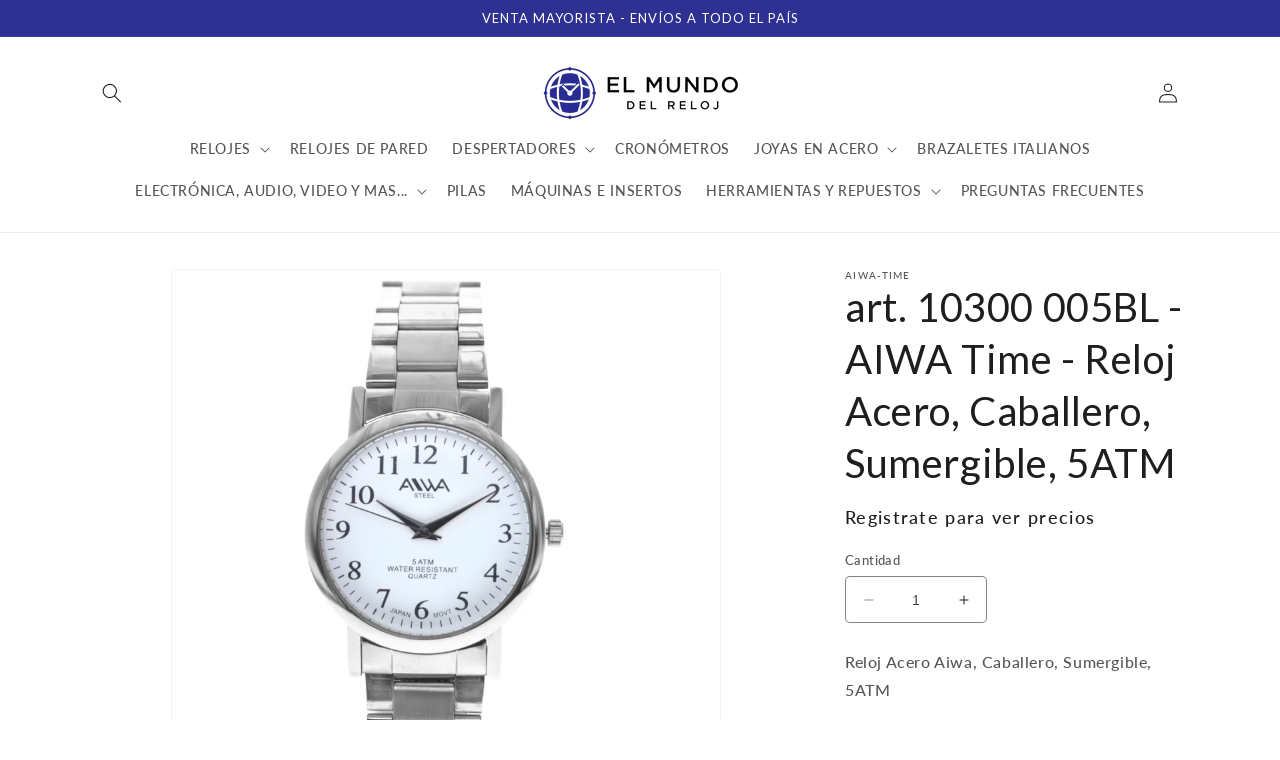

--- FILE ---
content_type: text/html; charset=utf-8
request_url: https://www.elmundodelreloj.com.ar/products/reloj-acero-aiwa-caballero-sumergible-5atm-12
body_size: 28703
content:
<!doctype html>
<html class="no-js" lang="es">
  <head>
    <meta charset="utf-8">
    <meta http-equiv="X-UA-Compatible" content="IE=edge">
    <meta name="viewport" content="width=device-width,initial-scale=1">
    <meta name="theme-color" content="">
    <link rel="canonical" href="https://www.elmundodelreloj.com.ar/products/reloj-acero-aiwa-caballero-sumergible-5atm-12">
    <link rel="preconnect" href="https://cdn.shopify.com" crossorigin><link rel="icon" type="image/png" href="//www.elmundodelreloj.com.ar/cdn/shop/files/favicon.png?crop=center&height=32&v=1678405722&width=32"><link rel="preconnect" href="https://fonts.shopifycdn.com" crossorigin><title>
      art. 10300 005BL - AIWA Time - Reloj Acero, Caballero, Sumergible, 5AT
 &ndash; El Mundo del Reloj</title>

    
      <meta name="description" content="Reloj Acero Aiwa, Caballero, Sumergible, 5ATM">
    

    





















<meta property="og:site_name" content="El Mundo del Reloj">
<meta property="og:url" content="https://www.elmundodelreloj.com.ar/products/reloj-acero-aiwa-caballero-sumergible-5atm-12">
<meta property="og:title" content="art. 10300 005BL - AIWA Time - Reloj Acero, Caballero, Sumergible, 5AT">
<meta property="og:type" content="product">
<meta property="og:description" content="Reloj Acero Aiwa, Caballero, Sumergible, 5ATM"><meta property="og:image" content="http://www.elmundodelreloj.com.ar/cdn/shop/products/10300cab-13.jpg?v=1589387079">
  <meta property="og:image:secure_url" content="https://www.elmundodelreloj.com.ar/cdn/shop/products/10300cab-13.jpg?v=1589387079">
  <meta property="og:image:width" content="2048">
  <meta property="og:image:height" content="2048"><meta property="og:price:amount" content="19.90">
  <meta property="og:price:currency" content="USD"><meta name="twitter:card" content="summary_large_image">
<meta name="twitter:title" content="art. 10300 005BL - AIWA Time - Reloj Acero, Caballero, Sumergible, 5AT">
<meta name="twitter:description" content="Reloj Acero Aiwa, Caballero, Sumergible, 5ATM">


    <script src="//www.elmundodelreloj.com.ar/cdn/shop/t/20/assets/constants.js?v=95358004781563950421743428805" defer="defer"></script>
    <script src="//www.elmundodelreloj.com.ar/cdn/shop/t/20/assets/pubsub.js?v=2921868252632587581743428805" defer="defer"></script>
    <script src="//www.elmundodelreloj.com.ar/cdn/shop/t/20/assets/global.js?v=127210358271191040921743428805" defer="defer"></script>
    <script>window.performance && window.performance.mark && window.performance.mark('shopify.content_for_header.start');</script><meta name="facebook-domain-verification" content="n8hd6rb1k2udb5qvsf26rdaogj030b">
<meta name="google-site-verification" content="KZOIhDllj_wizpF2kIBdi4DNiCcA09t2hZdd_lX47d4">
<meta id="shopify-digital-wallet" name="shopify-digital-wallet" content="/27855093848/digital_wallets/dialog">
<link rel="alternate" type="application/json+oembed" href="https://www.elmundodelreloj.com.ar/products/reloj-acero-aiwa-caballero-sumergible-5atm-12.oembed">
<script async="async" src="/checkouts/internal/preloads.js?locale=es-AR"></script>
<script id="shopify-features" type="application/json">{"accessToken":"aff73fb06a6da0a07477e31479ad9a32","betas":["rich-media-storefront-analytics"],"domain":"www.elmundodelreloj.com.ar","predictiveSearch":true,"shopId":27855093848,"locale":"es"}</script>
<script>var Shopify = Shopify || {};
Shopify.shop = "el-mundo-del-reloj-argentina.myshopify.com";
Shopify.locale = "es";
Shopify.currency = {"active":"USD","rate":"1.0"};
Shopify.country = "AR";
Shopify.theme = {"name":"NextCommerce - 03\/2025","id":175399567644,"schema_name":"Dawn","schema_version":"9.0.0","theme_store_id":null,"role":"main"};
Shopify.theme.handle = "null";
Shopify.theme.style = {"id":null,"handle":null};
Shopify.cdnHost = "www.elmundodelreloj.com.ar/cdn";
Shopify.routes = Shopify.routes || {};
Shopify.routes.root = "/";</script>
<script type="module">!function(o){(o.Shopify=o.Shopify||{}).modules=!0}(window);</script>
<script>!function(o){function n(){var o=[];function n(){o.push(Array.prototype.slice.apply(arguments))}return n.q=o,n}var t=o.Shopify=o.Shopify||{};t.loadFeatures=n(),t.autoloadFeatures=n()}(window);</script>
<script id="shop-js-analytics" type="application/json">{"pageType":"product"}</script>
<script defer="defer" async type="module" src="//www.elmundodelreloj.com.ar/cdn/shopifycloud/shop-js/modules/v2/client.init-shop-cart-sync_2Gr3Q33f.es.esm.js"></script>
<script defer="defer" async type="module" src="//www.elmundodelreloj.com.ar/cdn/shopifycloud/shop-js/modules/v2/chunk.common_noJfOIa7.esm.js"></script>
<script defer="defer" async type="module" src="//www.elmundodelreloj.com.ar/cdn/shopifycloud/shop-js/modules/v2/chunk.modal_Deo2FJQo.esm.js"></script>
<script type="module">
  await import("//www.elmundodelreloj.com.ar/cdn/shopifycloud/shop-js/modules/v2/client.init-shop-cart-sync_2Gr3Q33f.es.esm.js");
await import("//www.elmundodelreloj.com.ar/cdn/shopifycloud/shop-js/modules/v2/chunk.common_noJfOIa7.esm.js");
await import("//www.elmundodelreloj.com.ar/cdn/shopifycloud/shop-js/modules/v2/chunk.modal_Deo2FJQo.esm.js");

  window.Shopify.SignInWithShop?.initShopCartSync?.({"fedCMEnabled":true,"windoidEnabled":true});

</script>
<script>(function() {
  var isLoaded = false;
  function asyncLoad() {
    if (isLoaded) return;
    isLoaded = true;
    var urls = ["https:\/\/cdn.shopify.com\/s\/files\/1\/0683\/1371\/0892\/files\/splmn-shopify-prod-August-31.min.js?v=1693985059\u0026shop=el-mundo-del-reloj-argentina.myshopify.com"];
    for (var i = 0; i < urls.length; i++) {
      var s = document.createElement('script');
      s.type = 'text/javascript';
      s.async = true;
      s.src = urls[i];
      var x = document.getElementsByTagName('script')[0];
      x.parentNode.insertBefore(s, x);
    }
  };
  if(window.attachEvent) {
    window.attachEvent('onload', asyncLoad);
  } else {
    window.addEventListener('load', asyncLoad, false);
  }
})();</script>
<script id="__st">var __st={"a":27855093848,"offset":-10800,"reqid":"671c4ffb-cfe0-4a69-a78a-c03dc3dae1ea-1769158557","pageurl":"www.elmundodelreloj.com.ar\/products\/reloj-acero-aiwa-caballero-sumergible-5atm-12","u":"42c9dd127ca9","p":"product","rtyp":"product","rid":4611072295000};</script>
<script>window.ShopifyPaypalV4VisibilityTracking = true;</script>
<script id="captcha-bootstrap">!function(){'use strict';const t='contact',e='account',n='new_comment',o=[[t,t],['blogs',n],['comments',n],[t,'customer']],c=[[e,'customer_login'],[e,'guest_login'],[e,'recover_customer_password'],[e,'create_customer']],r=t=>t.map((([t,e])=>`form[action*='/${t}']:not([data-nocaptcha='true']) input[name='form_type'][value='${e}']`)).join(','),a=t=>()=>t?[...document.querySelectorAll(t)].map((t=>t.form)):[];function s(){const t=[...o],e=r(t);return a(e)}const i='password',u='form_key',d=['recaptcha-v3-token','g-recaptcha-response','h-captcha-response',i],f=()=>{try{return window.sessionStorage}catch{return}},m='__shopify_v',_=t=>t.elements[u];function p(t,e,n=!1){try{const o=window.sessionStorage,c=JSON.parse(o.getItem(e)),{data:r}=function(t){const{data:e,action:n}=t;return t[m]||n?{data:e,action:n}:{data:t,action:n}}(c);for(const[e,n]of Object.entries(r))t.elements[e]&&(t.elements[e].value=n);n&&o.removeItem(e)}catch(o){console.error('form repopulation failed',{error:o})}}const l='form_type',E='cptcha';function T(t){t.dataset[E]=!0}const w=window,h=w.document,L='Shopify',v='ce_forms',y='captcha';let A=!1;((t,e)=>{const n=(g='f06e6c50-85a8-45c8-87d0-21a2b65856fe',I='https://cdn.shopify.com/shopifycloud/storefront-forms-hcaptcha/ce_storefront_forms_captcha_hcaptcha.v1.5.2.iife.js',D={infoText:'Protegido por hCaptcha',privacyText:'Privacidad',termsText:'Términos'},(t,e,n)=>{const o=w[L][v],c=o.bindForm;if(c)return c(t,g,e,D).then(n);var r;o.q.push([[t,g,e,D],n]),r=I,A||(h.body.append(Object.assign(h.createElement('script'),{id:'captcha-provider',async:!0,src:r})),A=!0)});var g,I,D;w[L]=w[L]||{},w[L][v]=w[L][v]||{},w[L][v].q=[],w[L][y]=w[L][y]||{},w[L][y].protect=function(t,e){n(t,void 0,e),T(t)},Object.freeze(w[L][y]),function(t,e,n,w,h,L){const[v,y,A,g]=function(t,e,n){const i=e?o:[],u=t?c:[],d=[...i,...u],f=r(d),m=r(i),_=r(d.filter((([t,e])=>n.includes(e))));return[a(f),a(m),a(_),s()]}(w,h,L),I=t=>{const e=t.target;return e instanceof HTMLFormElement?e:e&&e.form},D=t=>v().includes(t);t.addEventListener('submit',(t=>{const e=I(t);if(!e)return;const n=D(e)&&!e.dataset.hcaptchaBound&&!e.dataset.recaptchaBound,o=_(e),c=g().includes(e)&&(!o||!o.value);(n||c)&&t.preventDefault(),c&&!n&&(function(t){try{if(!f())return;!function(t){const e=f();if(!e)return;const n=_(t);if(!n)return;const o=n.value;o&&e.removeItem(o)}(t);const e=Array.from(Array(32),(()=>Math.random().toString(36)[2])).join('');!function(t,e){_(t)||t.append(Object.assign(document.createElement('input'),{type:'hidden',name:u})),t.elements[u].value=e}(t,e),function(t,e){const n=f();if(!n)return;const o=[...t.querySelectorAll(`input[type='${i}']`)].map((({name:t})=>t)),c=[...d,...o],r={};for(const[a,s]of new FormData(t).entries())c.includes(a)||(r[a]=s);n.setItem(e,JSON.stringify({[m]:1,action:t.action,data:r}))}(t,e)}catch(e){console.error('failed to persist form',e)}}(e),e.submit())}));const S=(t,e)=>{t&&!t.dataset[E]&&(n(t,e.some((e=>e===t))),T(t))};for(const o of['focusin','change'])t.addEventListener(o,(t=>{const e=I(t);D(e)&&S(e,y())}));const B=e.get('form_key'),M=e.get(l),P=B&&M;t.addEventListener('DOMContentLoaded',(()=>{const t=y();if(P)for(const e of t)e.elements[l].value===M&&p(e,B);[...new Set([...A(),...v().filter((t=>'true'===t.dataset.shopifyCaptcha))])].forEach((e=>S(e,t)))}))}(h,new URLSearchParams(w.location.search),n,t,e,['guest_login'])})(!0,!0)}();</script>
<script integrity="sha256-4kQ18oKyAcykRKYeNunJcIwy7WH5gtpwJnB7kiuLZ1E=" data-source-attribution="shopify.loadfeatures" defer="defer" src="//www.elmundodelreloj.com.ar/cdn/shopifycloud/storefront/assets/storefront/load_feature-a0a9edcb.js" crossorigin="anonymous"></script>
<script data-source-attribution="shopify.dynamic_checkout.dynamic.init">var Shopify=Shopify||{};Shopify.PaymentButton=Shopify.PaymentButton||{isStorefrontPortableWallets:!0,init:function(){window.Shopify.PaymentButton.init=function(){};var t=document.createElement("script");t.src="https://www.elmundodelreloj.com.ar/cdn/shopifycloud/portable-wallets/latest/portable-wallets.es.js",t.type="module",document.head.appendChild(t)}};
</script>
<script data-source-attribution="shopify.dynamic_checkout.buyer_consent">
  function portableWalletsHideBuyerConsent(e){var t=document.getElementById("shopify-buyer-consent"),n=document.getElementById("shopify-subscription-policy-button");t&&n&&(t.classList.add("hidden"),t.setAttribute("aria-hidden","true"),n.removeEventListener("click",e))}function portableWalletsShowBuyerConsent(e){var t=document.getElementById("shopify-buyer-consent"),n=document.getElementById("shopify-subscription-policy-button");t&&n&&(t.classList.remove("hidden"),t.removeAttribute("aria-hidden"),n.addEventListener("click",e))}window.Shopify?.PaymentButton&&(window.Shopify.PaymentButton.hideBuyerConsent=portableWalletsHideBuyerConsent,window.Shopify.PaymentButton.showBuyerConsent=portableWalletsShowBuyerConsent);
</script>
<script>
  function portableWalletsCleanup(e){e&&e.src&&console.error("Failed to load portable wallets script "+e.src);var t=document.querySelectorAll("shopify-accelerated-checkout .shopify-payment-button__skeleton, shopify-accelerated-checkout-cart .wallet-cart-button__skeleton"),e=document.getElementById("shopify-buyer-consent");for(let e=0;e<t.length;e++)t[e].remove();e&&e.remove()}function portableWalletsNotLoadedAsModule(e){e instanceof ErrorEvent&&"string"==typeof e.message&&e.message.includes("import.meta")&&"string"==typeof e.filename&&e.filename.includes("portable-wallets")&&(window.removeEventListener("error",portableWalletsNotLoadedAsModule),window.Shopify.PaymentButton.failedToLoad=e,"loading"===document.readyState?document.addEventListener("DOMContentLoaded",window.Shopify.PaymentButton.init):window.Shopify.PaymentButton.init())}window.addEventListener("error",portableWalletsNotLoadedAsModule);
</script>

<script type="module" src="https://www.elmundodelreloj.com.ar/cdn/shopifycloud/portable-wallets/latest/portable-wallets.es.js" onError="portableWalletsCleanup(this)" crossorigin="anonymous"></script>
<script nomodule>
  document.addEventListener("DOMContentLoaded", portableWalletsCleanup);
</script>

<link id="shopify-accelerated-checkout-styles" rel="stylesheet" media="screen" href="https://www.elmundodelreloj.com.ar/cdn/shopifycloud/portable-wallets/latest/accelerated-checkout-backwards-compat.css" crossorigin="anonymous">
<style id="shopify-accelerated-checkout-cart">
        #shopify-buyer-consent {
  margin-top: 1em;
  display: inline-block;
  width: 100%;
}

#shopify-buyer-consent.hidden {
  display: none;
}

#shopify-subscription-policy-button {
  background: none;
  border: none;
  padding: 0;
  text-decoration: underline;
  font-size: inherit;
  cursor: pointer;
}

#shopify-subscription-policy-button::before {
  box-shadow: none;
}

      </style>
<script id="sections-script" data-sections="header" defer="defer" src="//www.elmundodelreloj.com.ar/cdn/shop/t/20/compiled_assets/scripts.js?v=2293"></script>
<script>window.performance && window.performance.mark && window.performance.mark('shopify.content_for_header.end');</script>


    <style data-shopify>
      @font-face {
  font-family: Lato;
  font-weight: 500;
  font-style: normal;
  font-display: swap;
  src: url("//www.elmundodelreloj.com.ar/cdn/fonts/lato/lato_n5.b2fec044fbe05725e71d90882e5f3b21dae2efbd.woff2") format("woff2"),
       url("//www.elmundodelreloj.com.ar/cdn/fonts/lato/lato_n5.f25a9a5c73ff9372e69074488f99e8ac702b5447.woff") format("woff");
}

      @font-face {
  font-family: Lato;
  font-weight: 700;
  font-style: normal;
  font-display: swap;
  src: url("//www.elmundodelreloj.com.ar/cdn/fonts/lato/lato_n7.900f219bc7337bc57a7a2151983f0a4a4d9d5dcf.woff2") format("woff2"),
       url("//www.elmundodelreloj.com.ar/cdn/fonts/lato/lato_n7.a55c60751adcc35be7c4f8a0313f9698598612ee.woff") format("woff");
}

      @font-face {
  font-family: Lato;
  font-weight: 500;
  font-style: italic;
  font-display: swap;
  src: url("//www.elmundodelreloj.com.ar/cdn/fonts/lato/lato_i5.9501f9e8a9e09e142687495e156dec167f6a3ea3.woff2") format("woff2"),
       url("//www.elmundodelreloj.com.ar/cdn/fonts/lato/lato_i5.eca6cbf1aa9c70cc6dbfed0353a2f57e5065c864.woff") format("woff");
}

      @font-face {
  font-family: Lato;
  font-weight: 700;
  font-style: italic;
  font-display: swap;
  src: url("//www.elmundodelreloj.com.ar/cdn/fonts/lato/lato_i7.16ba75868b37083a879b8dd9f2be44e067dfbf92.woff2") format("woff2"),
       url("//www.elmundodelreloj.com.ar/cdn/fonts/lato/lato_i7.4c07c2b3b7e64ab516aa2f2081d2bb0366b9dce8.woff") format("woff");
}

      @font-face {
  font-family: Lato;
  font-weight: 400;
  font-style: normal;
  font-display: swap;
  src: url("//www.elmundodelreloj.com.ar/cdn/fonts/lato/lato_n4.c3b93d431f0091c8be23185e15c9d1fee1e971c5.woff2") format("woff2"),
       url("//www.elmundodelreloj.com.ar/cdn/fonts/lato/lato_n4.d5c00c781efb195594fd2fd4ad04f7882949e327.woff") format("woff");
}


      :root {
        --font-body-family: Lato, sans-serif;
        --font-body-style: normal;
        --font-body-weight: 500;
        --font-body-weight-bold: 800;

        --font-heading-family: Lato, sans-serif;
        --font-heading-style: normal;
        --font-heading-weight: 400;

        --font-body-scale: 1.0;
        --font-heading-scale: 1.0;

        --color-base-text: 30, 30, 30;
        --color-shadow: 30, 30, 30;
        --color-base-background-1: 255, 255, 255;
        --color-base-background-2: 243, 243, 243;
        --color-base-solid-button-labels: 255, 255, 255;
        --color-base-outline-button-labels: 30, 30, 30;
        --color-base-accent-1: 46, 49, 146;
        --color-base-accent-2: 30, 30, 30;
        --payment-terms-background-color: #ffffff;

        --gradient-base-background-1: #ffffff;
        --gradient-base-background-2: #f3f3f3;
        --gradient-base-accent-1: #2e3192;
        --gradient-base-accent-2: #1e1e1e;

        --media-padding: px;
        --media-border-opacity: 0.05;
        --media-border-width: 1px;
        --media-radius: 4px;
        --media-shadow-opacity: 0.0;
        --media-shadow-horizontal-offset: 0px;
        --media-shadow-vertical-offset: 4px;
        --media-shadow-blur-radius: 5px;
        --media-shadow-visible: 0;

        --page-width: 120rem;
        --page-width-margin: 0rem;

        --product-card-image-padding: 0.2rem;
        --product-card-corner-radius: 0.4rem;
        --product-card-text-alignment: center;
        --product-card-border-width: 0.1rem;
        --product-card-border-opacity: 0.2;
        --product-card-shadow-opacity: 0.0;
        --product-card-shadow-visible: 0;
        --product-card-shadow-horizontal-offset: 0.0rem;
        --product-card-shadow-vertical-offset: 0.4rem;
        --product-card-shadow-blur-radius: 0.5rem;

        --collection-card-image-padding: 0.0rem;
        --collection-card-corner-radius: 0.4rem;
        --collection-card-text-alignment: left;
        --collection-card-border-width: 0.0rem;
        --collection-card-border-opacity: 0.1;
        --collection-card-shadow-opacity: 0.0;
        --collection-card-shadow-visible: 0;
        --collection-card-shadow-horizontal-offset: 0.0rem;
        --collection-card-shadow-vertical-offset: 0.4rem;
        --collection-card-shadow-blur-radius: 0.5rem;

        --blog-card-image-padding: 0.0rem;
        --blog-card-corner-radius: 0.0rem;
        --blog-card-text-alignment: left;
        --blog-card-border-width: 0.0rem;
        --blog-card-border-opacity: 0.1;
        --blog-card-shadow-opacity: 0.0;
        --blog-card-shadow-visible: 0;
        --blog-card-shadow-horizontal-offset: 0.0rem;
        --blog-card-shadow-vertical-offset: 0.4rem;
        --blog-card-shadow-blur-radius: 0.5rem;

        --badge-corner-radius: 4.0rem;

        --popup-border-width: 1px;
        --popup-border-opacity: 0.1;
        --popup-corner-radius: 4px;
        --popup-shadow-opacity: 0.0;
        --popup-shadow-horizontal-offset: 0px;
        --popup-shadow-vertical-offset: 4px;
        --popup-shadow-blur-radius: 5px;

        --drawer-border-width: 1px;
        --drawer-border-opacity: 0.1;
        --drawer-shadow-opacity: 0.0;
        --drawer-shadow-horizontal-offset: 0px;
        --drawer-shadow-vertical-offset: 4px;
        --drawer-shadow-blur-radius: 5px;

        --spacing-sections-desktop: 0px;
        --spacing-sections-mobile: 0px;

        --grid-desktop-vertical-spacing: 8px;
        --grid-desktop-horizontal-spacing: 8px;
        --grid-mobile-vertical-spacing: 4px;
        --grid-mobile-horizontal-spacing: 4px;

        --text-boxes-border-opacity: 0.1;
        --text-boxes-border-width: 0px;
        --text-boxes-radius: 4px;
        --text-boxes-shadow-opacity: 0.0;
        --text-boxes-shadow-visible: 0;
        --text-boxes-shadow-horizontal-offset: 0px;
        --text-boxes-shadow-vertical-offset: 4px;
        --text-boxes-shadow-blur-radius: 5px;

        --buttons-radius: 4px;
        --buttons-radius-outset: 5px;
        --buttons-border-width: 1px;
        --buttons-border-opacity: 1.0;
        --buttons-shadow-opacity: 0.0;
        --buttons-shadow-visible: 0;
        --buttons-shadow-horizontal-offset: 0px;
        --buttons-shadow-vertical-offset: 4px;
        --buttons-shadow-blur-radius: 5px;
        --buttons-border-offset: 0.3px;

        --inputs-radius: 4px;
        --inputs-border-width: 1px;
        --inputs-border-opacity: 0.55;
        --inputs-shadow-opacity: 0.0;
        --inputs-shadow-horizontal-offset: 0px;
        --inputs-margin-offset: 0px;
        --inputs-shadow-vertical-offset: 4px;
        --inputs-shadow-blur-radius: 5px;
        --inputs-radius-outset: 5px;

        --variant-pills-radius: 40px;
        --variant-pills-border-width: 1px;
        --variant-pills-border-opacity: 0.55;
        --variant-pills-shadow-opacity: 0.0;
        --variant-pills-shadow-horizontal-offset: 0px;
        --variant-pills-shadow-vertical-offset: 4px;
        --variant-pills-shadow-blur-radius: 5px;
      }

      *,
      *::before,
      *::after {
        box-sizing: inherit;
      }

      html {
        box-sizing: border-box;
        font-size: calc(var(--font-body-scale) * 62.5%);
        height: 100%;
      }

      body {
        display: grid;
        grid-template-rows: auto auto 1fr auto;
        grid-template-columns: 100%;
        min-height: 100%;
        margin: 0;
        font-size: 1.5rem;
        letter-spacing: 0.06rem;
        line-height: calc(1 + 0.8 / var(--font-body-scale));
        font-family: var(--font-body-family);
        font-style: var(--font-body-style);
        font-weight: var(--font-body-weight);
      }

      @media screen and (min-width: 750px) {
        body {
          font-size: 1.6rem;
        }
      }
    </style>

    <link href="//www.elmundodelreloj.com.ar/cdn/shop/t/20/assets/base.css?v=140624990073879848751743428805" rel="stylesheet" type="text/css" media="all" />
<link rel="preload" as="font" href="//www.elmundodelreloj.com.ar/cdn/fonts/lato/lato_n5.b2fec044fbe05725e71d90882e5f3b21dae2efbd.woff2" type="font/woff2" crossorigin><link rel="preload" as="font" href="//www.elmundodelreloj.com.ar/cdn/fonts/lato/lato_n4.c3b93d431f0091c8be23185e15c9d1fee1e971c5.woff2" type="font/woff2" crossorigin><link rel="stylesheet" href="//www.elmundodelreloj.com.ar/cdn/shop/t/20/assets/component-predictive-search.css?v=85913294783299393391743428805" media="print" onload="this.media='all'"><script>document.documentElement.className = document.documentElement.className.replace('no-js', 'js');
    if (Shopify.designMode) {
      document.documentElement.classList.add('shopify-design-mode');
    }
    </script>
  <!-- BEGIN app block: shopify://apps/xo-insert-code/blocks/insert-code-header/72017b12-3679-442e-b23c-5c62460717f5 --><!-- XO-InsertCode Header -->


<script type="text/javascript">
	<!-- Google Tag Manager -->
<script>(function(w,d,s,l,i){w[l]=w[l]||[];w[l].push({'gtm.start':
new Date().getTime(),event:'gtm.js'});var f=d.getElementsByTagName(s)[0],
j=d.createElement(s),dl=l!='dataLayer'?'&l='+l:'';j.async=true;j.src=
'https://www.googletagmanager.com/gtm.js?id='+i+dl;f.parentNode.insertBefore(j,f);
})(window,document,'script','dataLayer','GTM-TXPPQ4WT');</script>
<!-- End Google Tag Manager -->
</script>

<!-- Google Tag Manager -->
<script>(function(w,d,s,l,i){w[l]=w[l]||[];w[l].push({'gtm.start':
new Date().getTime(),event:'gtm.js'});var f=d.getElementsByTagName(s)[0],
j=d.createElement(s),dl=l!='dataLayer'?'&l='+l:'';j.async=true;j.src=
'https://www.googletagmanager.com/gtm.js?id='+i+dl;f.parentNode.insertBefore(j,f);
})(window,document,'script','dataLayer','GTM-TXPPQ4WT');</script>
<!-- End Google Tag Manager -->
  
<!-- End: XO-InsertCode Header -->


<!-- END app block --><!-- BEGIN app block: shopify://apps/singleton-login-to-see-price/blocks/app-block/6402adc6-5086-45ab-ae03-556060e30c42 -->
    <!-- BEGIN app snippet: init -->
<script type="text/javascript">
    var customerIsLogged = false;
    var customerAccountsEnabled = false;
    var hpElementsToShowMessageForVisitors = '.hidePrice';
    var hpElementsToHide = 'form[action*="/cart/add"] button, form button[name="add"], form[action*="/cart/add"] input[type="submit"], a[href*="/cart"], .shopify-payment-button, .product__policies, .product__tax';
    var hpPathToProductDetailPrice = '';
    var hpElementDepth = 7;
    var hpIsCart = false;
    
    var hpIsHomePage = false;
    
    var hpIsAccountPage = false;
    
</script>

    <script type="text/javascript">
        var customerAccountsEnabled = true;
    </script>
    
        <div id="hidePriceStyles" class="tae">
            
                <style>
                    .hidePrice {display:none !important;} form[action*="/cart/add"] button, form button[name="add"], form[action*="/cart/add"] input[type="submit"], a[href*="/cart"], .shopify-payment-button, .product__policies, .product__tax {display:none !important;}
                </style>
            
        </div>
    

<script type="text/javascript">
    var lp_activateApp = 1;
    var lp_initialSetting = '1';
    var lp_messageForVisitors = '{REGISTRATION}';
    var lp_loginLinkText = 'Iniciar sesión';
    var lp_registrationLinkText = 'Regístrese para ver precios';
    var lp_backgroundColorOfMassageBox = '#ffffff';
    var lp_textColorOfMassageBox = '#5822d3';
    var lp_inheritFonts = '1';
    var lp_fontSize = '13';
    var lp_showBorderOnMessageBox = '0';
    var lp_showBorderRadiusOnMessageBox = '1';
    var lp_borderWidth = '1';
    var lp_borderColorOfMassageBox = '#000000';
    var lp_returnToPreviousPage = '0';
    var lp_hasShowHideProducts = '0';
    var lp_showHideProductsType = '1';
    var lp_show_hide_products = [];

    var lp_collections_products_ids = {};
    
    
</script>
<!-- END app snippet -->
    <!-- BEGIN app snippet: scripts -->

    <script src='https://cdn.shopify.com/extensions/019b0dc0-a464-7803-a2fd-b82f78f4094f/singleton-login-to-see-price-11/assets/main_v4.js' defer></script>


<!-- END app snippet -->




<!-- END app block --><link href="https://monorail-edge.shopifysvc.com" rel="dns-prefetch">
<script>(function(){if ("sendBeacon" in navigator && "performance" in window) {try {var session_token_from_headers = performance.getEntriesByType('navigation')[0].serverTiming.find(x => x.name == '_s').description;} catch {var session_token_from_headers = undefined;}var session_cookie_matches = document.cookie.match(/_shopify_s=([^;]*)/);var session_token_from_cookie = session_cookie_matches && session_cookie_matches.length === 2 ? session_cookie_matches[1] : "";var session_token = session_token_from_headers || session_token_from_cookie || "";function handle_abandonment_event(e) {var entries = performance.getEntries().filter(function(entry) {return /monorail-edge.shopifysvc.com/.test(entry.name);});if (!window.abandonment_tracked && entries.length === 0) {window.abandonment_tracked = true;var currentMs = Date.now();var navigation_start = performance.timing.navigationStart;var payload = {shop_id: 27855093848,url: window.location.href,navigation_start,duration: currentMs - navigation_start,session_token,page_type: "product"};window.navigator.sendBeacon("https://monorail-edge.shopifysvc.com/v1/produce", JSON.stringify({schema_id: "online_store_buyer_site_abandonment/1.1",payload: payload,metadata: {event_created_at_ms: currentMs,event_sent_at_ms: currentMs}}));}}window.addEventListener('pagehide', handle_abandonment_event);}}());</script>
<script id="web-pixels-manager-setup">(function e(e,d,r,n,o){if(void 0===o&&(o={}),!Boolean(null===(a=null===(i=window.Shopify)||void 0===i?void 0:i.analytics)||void 0===a?void 0:a.replayQueue)){var i,a;window.Shopify=window.Shopify||{};var t=window.Shopify;t.analytics=t.analytics||{};var s=t.analytics;s.replayQueue=[],s.publish=function(e,d,r){return s.replayQueue.push([e,d,r]),!0};try{self.performance.mark("wpm:start")}catch(e){}var l=function(){var e={modern:/Edge?\/(1{2}[4-9]|1[2-9]\d|[2-9]\d{2}|\d{4,})\.\d+(\.\d+|)|Firefox\/(1{2}[4-9]|1[2-9]\d|[2-9]\d{2}|\d{4,})\.\d+(\.\d+|)|Chrom(ium|e)\/(9{2}|\d{3,})\.\d+(\.\d+|)|(Maci|X1{2}).+ Version\/(15\.\d+|(1[6-9]|[2-9]\d|\d{3,})\.\d+)([,.]\d+|)( \(\w+\)|)( Mobile\/\w+|) Safari\/|Chrome.+OPR\/(9{2}|\d{3,})\.\d+\.\d+|(CPU[ +]OS|iPhone[ +]OS|CPU[ +]iPhone|CPU IPhone OS|CPU iPad OS)[ +]+(15[._]\d+|(1[6-9]|[2-9]\d|\d{3,})[._]\d+)([._]\d+|)|Android:?[ /-](13[3-9]|1[4-9]\d|[2-9]\d{2}|\d{4,})(\.\d+|)(\.\d+|)|Android.+Firefox\/(13[5-9]|1[4-9]\d|[2-9]\d{2}|\d{4,})\.\d+(\.\d+|)|Android.+Chrom(ium|e)\/(13[3-9]|1[4-9]\d|[2-9]\d{2}|\d{4,})\.\d+(\.\d+|)|SamsungBrowser\/([2-9]\d|\d{3,})\.\d+/,legacy:/Edge?\/(1[6-9]|[2-9]\d|\d{3,})\.\d+(\.\d+|)|Firefox\/(5[4-9]|[6-9]\d|\d{3,})\.\d+(\.\d+|)|Chrom(ium|e)\/(5[1-9]|[6-9]\d|\d{3,})\.\d+(\.\d+|)([\d.]+$|.*Safari\/(?![\d.]+ Edge\/[\d.]+$))|(Maci|X1{2}).+ Version\/(10\.\d+|(1[1-9]|[2-9]\d|\d{3,})\.\d+)([,.]\d+|)( \(\w+\)|)( Mobile\/\w+|) Safari\/|Chrome.+OPR\/(3[89]|[4-9]\d|\d{3,})\.\d+\.\d+|(CPU[ +]OS|iPhone[ +]OS|CPU[ +]iPhone|CPU IPhone OS|CPU iPad OS)[ +]+(10[._]\d+|(1[1-9]|[2-9]\d|\d{3,})[._]\d+)([._]\d+|)|Android:?[ /-](13[3-9]|1[4-9]\d|[2-9]\d{2}|\d{4,})(\.\d+|)(\.\d+|)|Mobile Safari.+OPR\/([89]\d|\d{3,})\.\d+\.\d+|Android.+Firefox\/(13[5-9]|1[4-9]\d|[2-9]\d{2}|\d{4,})\.\d+(\.\d+|)|Android.+Chrom(ium|e)\/(13[3-9]|1[4-9]\d|[2-9]\d{2}|\d{4,})\.\d+(\.\d+|)|Android.+(UC? ?Browser|UCWEB|U3)[ /]?(15\.([5-9]|\d{2,})|(1[6-9]|[2-9]\d|\d{3,})\.\d+)\.\d+|SamsungBrowser\/(5\.\d+|([6-9]|\d{2,})\.\d+)|Android.+MQ{2}Browser\/(14(\.(9|\d{2,})|)|(1[5-9]|[2-9]\d|\d{3,})(\.\d+|))(\.\d+|)|K[Aa][Ii]OS\/(3\.\d+|([4-9]|\d{2,})\.\d+)(\.\d+|)/},d=e.modern,r=e.legacy,n=navigator.userAgent;return n.match(d)?"modern":n.match(r)?"legacy":"unknown"}(),u="modern"===l?"modern":"legacy",c=(null!=n?n:{modern:"",legacy:""})[u],f=function(e){return[e.baseUrl,"/wpm","/b",e.hashVersion,"modern"===e.buildTarget?"m":"l",".js"].join("")}({baseUrl:d,hashVersion:r,buildTarget:u}),m=function(e){var d=e.version,r=e.bundleTarget,n=e.surface,o=e.pageUrl,i=e.monorailEndpoint;return{emit:function(e){var a=e.status,t=e.errorMsg,s=(new Date).getTime(),l=JSON.stringify({metadata:{event_sent_at_ms:s},events:[{schema_id:"web_pixels_manager_load/3.1",payload:{version:d,bundle_target:r,page_url:o,status:a,surface:n,error_msg:t},metadata:{event_created_at_ms:s}}]});if(!i)return console&&console.warn&&console.warn("[Web Pixels Manager] No Monorail endpoint provided, skipping logging."),!1;try{return self.navigator.sendBeacon.bind(self.navigator)(i,l)}catch(e){}var u=new XMLHttpRequest;try{return u.open("POST",i,!0),u.setRequestHeader("Content-Type","text/plain"),u.send(l),!0}catch(e){return console&&console.warn&&console.warn("[Web Pixels Manager] Got an unhandled error while logging to Monorail."),!1}}}}({version:r,bundleTarget:l,surface:e.surface,pageUrl:self.location.href,monorailEndpoint:e.monorailEndpoint});try{o.browserTarget=l,function(e){var d=e.src,r=e.async,n=void 0===r||r,o=e.onload,i=e.onerror,a=e.sri,t=e.scriptDataAttributes,s=void 0===t?{}:t,l=document.createElement("script"),u=document.querySelector("head"),c=document.querySelector("body");if(l.async=n,l.src=d,a&&(l.integrity=a,l.crossOrigin="anonymous"),s)for(var f in s)if(Object.prototype.hasOwnProperty.call(s,f))try{l.dataset[f]=s[f]}catch(e){}if(o&&l.addEventListener("load",o),i&&l.addEventListener("error",i),u)u.appendChild(l);else{if(!c)throw new Error("Did not find a head or body element to append the script");c.appendChild(l)}}({src:f,async:!0,onload:function(){if(!function(){var e,d;return Boolean(null===(d=null===(e=window.Shopify)||void 0===e?void 0:e.analytics)||void 0===d?void 0:d.initialized)}()){var d=window.webPixelsManager.init(e)||void 0;if(d){var r=window.Shopify.analytics;r.replayQueue.forEach((function(e){var r=e[0],n=e[1],o=e[2];d.publishCustomEvent(r,n,o)})),r.replayQueue=[],r.publish=d.publishCustomEvent,r.visitor=d.visitor,r.initialized=!0}}},onerror:function(){return m.emit({status:"failed",errorMsg:"".concat(f," has failed to load")})},sri:function(e){var d=/^sha384-[A-Za-z0-9+/=]+$/;return"string"==typeof e&&d.test(e)}(c)?c:"",scriptDataAttributes:o}),m.emit({status:"loading"})}catch(e){m.emit({status:"failed",errorMsg:(null==e?void 0:e.message)||"Unknown error"})}}})({shopId: 27855093848,storefrontBaseUrl: "https://www.elmundodelreloj.com.ar",extensionsBaseUrl: "https://extensions.shopifycdn.com/cdn/shopifycloud/web-pixels-manager",monorailEndpoint: "https://monorail-edge.shopifysvc.com/unstable/produce_batch",surface: "storefront-renderer",enabledBetaFlags: ["2dca8a86"],webPixelsConfigList: [{"id":"1156612380","configuration":"{\"config\":\"{\\\"google_tag_ids\\\":[\\\"G-DBTJHNFMD5\\\",\\\"AW-11294930242\\\",\\\"GT-TQR22FSZ\\\"],\\\"target_country\\\":\\\"AR\\\",\\\"gtag_events\\\":[{\\\"type\\\":\\\"begin_checkout\\\",\\\"action_label\\\":[\\\"G-DBTJHNFMD5\\\",\\\"AW-11294930242\\\/H_FrCLOGtrAaEMLq64kq\\\"]},{\\\"type\\\":\\\"search\\\",\\\"action_label\\\":[\\\"G-DBTJHNFMD5\\\",\\\"AW-11294930242\\\/L0rUCPOHtrAaEMLq64kq\\\"]},{\\\"type\\\":\\\"view_item\\\",\\\"action_label\\\":[\\\"G-DBTJHNFMD5\\\",\\\"AW-11294930242\\\/K1rVCLyGtrAaEMLq64kq\\\",\\\"MC-CKDZFZ2P8F\\\"]},{\\\"type\\\":\\\"purchase\\\",\\\"action_label\\\":[\\\"G-DBTJHNFMD5\\\",\\\"AW-11294930242\\\/e5VQCLCGtrAaEMLq64kq\\\",\\\"MC-CKDZFZ2P8F\\\"]},{\\\"type\\\":\\\"page_view\\\",\\\"action_label\\\":[\\\"G-DBTJHNFMD5\\\",\\\"AW-11294930242\\\/dfgQCLmGtrAaEMLq64kq\\\",\\\"MC-CKDZFZ2P8F\\\"]},{\\\"type\\\":\\\"add_payment_info\\\",\\\"action_label\\\":[\\\"G-DBTJHNFMD5\\\",\\\"AW-11294930242\\\/rQ_SCPaHtrAaEMLq64kq\\\"]},{\\\"type\\\":\\\"add_to_cart\\\",\\\"action_label\\\":[\\\"G-DBTJHNFMD5\\\",\\\"AW-11294930242\\\/dQMjCLaGtrAaEMLq64kq\\\"]}],\\\"enable_monitoring_mode\\\":false}\"}","eventPayloadVersion":"v1","runtimeContext":"OPEN","scriptVersion":"b2a88bafab3e21179ed38636efcd8a93","type":"APP","apiClientId":1780363,"privacyPurposes":[],"dataSharingAdjustments":{"protectedCustomerApprovalScopes":["read_customer_address","read_customer_email","read_customer_name","read_customer_personal_data","read_customer_phone"]}},{"id":"1152876828","configuration":"{\"pixel_id\":\"942413281374391\",\"pixel_type\":\"facebook_pixel\"}","eventPayloadVersion":"v1","runtimeContext":"OPEN","scriptVersion":"ca16bc87fe92b6042fbaa3acc2fbdaa6","type":"APP","apiClientId":2329312,"privacyPurposes":["ANALYTICS","MARKETING","SALE_OF_DATA"],"dataSharingAdjustments":{"protectedCustomerApprovalScopes":["read_customer_address","read_customer_email","read_customer_name","read_customer_personal_data","read_customer_phone"]}},{"id":"shopify-app-pixel","configuration":"{}","eventPayloadVersion":"v1","runtimeContext":"STRICT","scriptVersion":"0450","apiClientId":"shopify-pixel","type":"APP","privacyPurposes":["ANALYTICS","MARKETING"]},{"id":"shopify-custom-pixel","eventPayloadVersion":"v1","runtimeContext":"LAX","scriptVersion":"0450","apiClientId":"shopify-pixel","type":"CUSTOM","privacyPurposes":["ANALYTICS","MARKETING"]}],isMerchantRequest: false,initData: {"shop":{"name":"El Mundo del Reloj","paymentSettings":{"currencyCode":"USD"},"myshopifyDomain":"el-mundo-del-reloj-argentina.myshopify.com","countryCode":"AR","storefrontUrl":"https:\/\/www.elmundodelreloj.com.ar"},"customer":null,"cart":null,"checkout":null,"productVariants":[{"price":{"amount":19.9,"currencyCode":"USD"},"product":{"title":"art. 10300 005BL - AIWA Time - Reloj Acero, Caballero, Sumergible, 5ATM","vendor":"AIWA-Time","id":"4611072295000","untranslatedTitle":"art. 10300 005BL - AIWA Time - Reloj Acero, Caballero, Sumergible, 5ATM","url":"\/products\/reloj-acero-aiwa-caballero-sumergible-5atm-12","type":"ACERO SUMERGIBLE HOMBRE"},"id":"32840310095960","image":{"src":"\/\/www.elmundodelreloj.com.ar\/cdn\/shop\/products\/10300cab-13.jpg?v=1589387079"},"sku":"02AWACAXW005BL","title":"Default Title","untranslatedTitle":"Default Title"}],"purchasingCompany":null},},"https://www.elmundodelreloj.com.ar/cdn","fcfee988w5aeb613cpc8e4bc33m6693e112",{"modern":"","legacy":""},{"shopId":"27855093848","storefrontBaseUrl":"https:\/\/www.elmundodelreloj.com.ar","extensionBaseUrl":"https:\/\/extensions.shopifycdn.com\/cdn\/shopifycloud\/web-pixels-manager","surface":"storefront-renderer","enabledBetaFlags":"[\"2dca8a86\"]","isMerchantRequest":"false","hashVersion":"fcfee988w5aeb613cpc8e4bc33m6693e112","publish":"custom","events":"[[\"page_viewed\",{}],[\"product_viewed\",{\"productVariant\":{\"price\":{\"amount\":19.9,\"currencyCode\":\"USD\"},\"product\":{\"title\":\"art. 10300 005BL - AIWA Time - Reloj Acero, Caballero, Sumergible, 5ATM\",\"vendor\":\"AIWA-Time\",\"id\":\"4611072295000\",\"untranslatedTitle\":\"art. 10300 005BL - AIWA Time - Reloj Acero, Caballero, Sumergible, 5ATM\",\"url\":\"\/products\/reloj-acero-aiwa-caballero-sumergible-5atm-12\",\"type\":\"ACERO SUMERGIBLE HOMBRE\"},\"id\":\"32840310095960\",\"image\":{\"src\":\"\/\/www.elmundodelreloj.com.ar\/cdn\/shop\/products\/10300cab-13.jpg?v=1589387079\"},\"sku\":\"02AWACAXW005BL\",\"title\":\"Default Title\",\"untranslatedTitle\":\"Default Title\"}}]]"});</script><script>
  window.ShopifyAnalytics = window.ShopifyAnalytics || {};
  window.ShopifyAnalytics.meta = window.ShopifyAnalytics.meta || {};
  window.ShopifyAnalytics.meta.currency = 'USD';
  var meta = {"product":{"id":4611072295000,"gid":"gid:\/\/shopify\/Product\/4611072295000","vendor":"AIWA-Time","type":"ACERO SUMERGIBLE HOMBRE","handle":"reloj-acero-aiwa-caballero-sumergible-5atm-12","variants":[{"id":32840310095960,"price":1990,"name":"art. 10300 005BL - AIWA Time - Reloj Acero, Caballero, Sumergible, 5ATM","public_title":null,"sku":"02AWACAXW005BL"}],"remote":false},"page":{"pageType":"product","resourceType":"product","resourceId":4611072295000,"requestId":"671c4ffb-cfe0-4a69-a78a-c03dc3dae1ea-1769158557"}};
  for (var attr in meta) {
    window.ShopifyAnalytics.meta[attr] = meta[attr];
  }
</script>
<script class="analytics">
  (function () {
    var customDocumentWrite = function(content) {
      var jquery = null;

      if (window.jQuery) {
        jquery = window.jQuery;
      } else if (window.Checkout && window.Checkout.$) {
        jquery = window.Checkout.$;
      }

      if (jquery) {
        jquery('body').append(content);
      }
    };

    var hasLoggedConversion = function(token) {
      if (token) {
        return document.cookie.indexOf('loggedConversion=' + token) !== -1;
      }
      return false;
    }

    var setCookieIfConversion = function(token) {
      if (token) {
        var twoMonthsFromNow = new Date(Date.now());
        twoMonthsFromNow.setMonth(twoMonthsFromNow.getMonth() + 2);

        document.cookie = 'loggedConversion=' + token + '; expires=' + twoMonthsFromNow;
      }
    }

    var trekkie = window.ShopifyAnalytics.lib = window.trekkie = window.trekkie || [];
    if (trekkie.integrations) {
      return;
    }
    trekkie.methods = [
      'identify',
      'page',
      'ready',
      'track',
      'trackForm',
      'trackLink'
    ];
    trekkie.factory = function(method) {
      return function() {
        var args = Array.prototype.slice.call(arguments);
        args.unshift(method);
        trekkie.push(args);
        return trekkie;
      };
    };
    for (var i = 0; i < trekkie.methods.length; i++) {
      var key = trekkie.methods[i];
      trekkie[key] = trekkie.factory(key);
    }
    trekkie.load = function(config) {
      trekkie.config = config || {};
      trekkie.config.initialDocumentCookie = document.cookie;
      var first = document.getElementsByTagName('script')[0];
      var script = document.createElement('script');
      script.type = 'text/javascript';
      script.onerror = function(e) {
        var scriptFallback = document.createElement('script');
        scriptFallback.type = 'text/javascript';
        scriptFallback.onerror = function(error) {
                var Monorail = {
      produce: function produce(monorailDomain, schemaId, payload) {
        var currentMs = new Date().getTime();
        var event = {
          schema_id: schemaId,
          payload: payload,
          metadata: {
            event_created_at_ms: currentMs,
            event_sent_at_ms: currentMs
          }
        };
        return Monorail.sendRequest("https://" + monorailDomain + "/v1/produce", JSON.stringify(event));
      },
      sendRequest: function sendRequest(endpointUrl, payload) {
        // Try the sendBeacon API
        if (window && window.navigator && typeof window.navigator.sendBeacon === 'function' && typeof window.Blob === 'function' && !Monorail.isIos12()) {
          var blobData = new window.Blob([payload], {
            type: 'text/plain'
          });

          if (window.navigator.sendBeacon(endpointUrl, blobData)) {
            return true;
          } // sendBeacon was not successful

        } // XHR beacon

        var xhr = new XMLHttpRequest();

        try {
          xhr.open('POST', endpointUrl);
          xhr.setRequestHeader('Content-Type', 'text/plain');
          xhr.send(payload);
        } catch (e) {
          console.log(e);
        }

        return false;
      },
      isIos12: function isIos12() {
        return window.navigator.userAgent.lastIndexOf('iPhone; CPU iPhone OS 12_') !== -1 || window.navigator.userAgent.lastIndexOf('iPad; CPU OS 12_') !== -1;
      }
    };
    Monorail.produce('monorail-edge.shopifysvc.com',
      'trekkie_storefront_load_errors/1.1',
      {shop_id: 27855093848,
      theme_id: 175399567644,
      app_name: "storefront",
      context_url: window.location.href,
      source_url: "//www.elmundodelreloj.com.ar/cdn/s/trekkie.storefront.8d95595f799fbf7e1d32231b9a28fd43b70c67d3.min.js"});

        };
        scriptFallback.async = true;
        scriptFallback.src = '//www.elmundodelreloj.com.ar/cdn/s/trekkie.storefront.8d95595f799fbf7e1d32231b9a28fd43b70c67d3.min.js';
        first.parentNode.insertBefore(scriptFallback, first);
      };
      script.async = true;
      script.src = '//www.elmundodelreloj.com.ar/cdn/s/trekkie.storefront.8d95595f799fbf7e1d32231b9a28fd43b70c67d3.min.js';
      first.parentNode.insertBefore(script, first);
    };
    trekkie.load(
      {"Trekkie":{"appName":"storefront","development":false,"defaultAttributes":{"shopId":27855093848,"isMerchantRequest":null,"themeId":175399567644,"themeCityHash":"13287681967196068965","contentLanguage":"es","currency":"USD","eventMetadataId":"8d1bfe38-2af2-46ee-b439-de28bc545bb9"},"isServerSideCookieWritingEnabled":true,"monorailRegion":"shop_domain","enabledBetaFlags":["65f19447"]},"Session Attribution":{},"S2S":{"facebookCapiEnabled":true,"source":"trekkie-storefront-renderer","apiClientId":580111}}
    );

    var loaded = false;
    trekkie.ready(function() {
      if (loaded) return;
      loaded = true;

      window.ShopifyAnalytics.lib = window.trekkie;

      var originalDocumentWrite = document.write;
      document.write = customDocumentWrite;
      try { window.ShopifyAnalytics.merchantGoogleAnalytics.call(this); } catch(error) {};
      document.write = originalDocumentWrite;

      window.ShopifyAnalytics.lib.page(null,{"pageType":"product","resourceType":"product","resourceId":4611072295000,"requestId":"671c4ffb-cfe0-4a69-a78a-c03dc3dae1ea-1769158557","shopifyEmitted":true});

      var match = window.location.pathname.match(/checkouts\/(.+)\/(thank_you|post_purchase)/)
      var token = match? match[1]: undefined;
      if (!hasLoggedConversion(token)) {
        setCookieIfConversion(token);
        window.ShopifyAnalytics.lib.track("Viewed Product",{"currency":"USD","variantId":32840310095960,"productId":4611072295000,"productGid":"gid:\/\/shopify\/Product\/4611072295000","name":"art. 10300 005BL - AIWA Time - Reloj Acero, Caballero, Sumergible, 5ATM","price":"19.90","sku":"02AWACAXW005BL","brand":"AIWA-Time","variant":null,"category":"ACERO SUMERGIBLE HOMBRE","nonInteraction":true,"remote":false},undefined,undefined,{"shopifyEmitted":true});
      window.ShopifyAnalytics.lib.track("monorail:\/\/trekkie_storefront_viewed_product\/1.1",{"currency":"USD","variantId":32840310095960,"productId":4611072295000,"productGid":"gid:\/\/shopify\/Product\/4611072295000","name":"art. 10300 005BL - AIWA Time - Reloj Acero, Caballero, Sumergible, 5ATM","price":"19.90","sku":"02AWACAXW005BL","brand":"AIWA-Time","variant":null,"category":"ACERO SUMERGIBLE HOMBRE","nonInteraction":true,"remote":false,"referer":"https:\/\/www.elmundodelreloj.com.ar\/products\/reloj-acero-aiwa-caballero-sumergible-5atm-12"});
      }
    });


        var eventsListenerScript = document.createElement('script');
        eventsListenerScript.async = true;
        eventsListenerScript.src = "//www.elmundodelreloj.com.ar/cdn/shopifycloud/storefront/assets/shop_events_listener-3da45d37.js";
        document.getElementsByTagName('head')[0].appendChild(eventsListenerScript);

})();</script>
<script
  defer
  src="https://www.elmundodelreloj.com.ar/cdn/shopifycloud/perf-kit/shopify-perf-kit-3.0.4.min.js"
  data-application="storefront-renderer"
  data-shop-id="27855093848"
  data-render-region="gcp-us-central1"
  data-page-type="product"
  data-theme-instance-id="175399567644"
  data-theme-name="Dawn"
  data-theme-version="9.0.0"
  data-monorail-region="shop_domain"
  data-resource-timing-sampling-rate="10"
  data-shs="true"
  data-shs-beacon="true"
  data-shs-export-with-fetch="true"
  data-shs-logs-sample-rate="1"
  data-shs-beacon-endpoint="https://www.elmundodelreloj.com.ar/api/collect"
></script>
</head>

  <body class="gradient">
    
    <a class="skip-to-content-link button visually-hidden" href="#MainContent">
      Ir directamente al contenido
    </a>

<script src="//www.elmundodelreloj.com.ar/cdn/shop/t/20/assets/cart.js?v=21876159511507192261743428805" defer="defer"></script>

<style>
  .drawer {
    visibility: hidden;
  }
</style>

<cart-drawer class="drawer is-empty">
  <div id="CartDrawer" class="cart-drawer">
    <div id="CartDrawer-Overlay" class="cart-drawer__overlay"></div>
    <div
      class="drawer__inner"
      role="dialog"
      aria-modal="true"
      aria-label="Tu carrito"
      tabindex="-1"
    ><div class="drawer__inner-empty">
          <div class="cart-drawer__warnings center">
            <div class="cart-drawer__empty-content">
              <h2 class="cart__empty-text">Tu carrito esta vacío</h2>
              <button
                class="drawer__close"
                type="button"
                onclick="this.closest('cart-drawer').close()"
                aria-label="Cerrar"
              >
                <svg
  xmlns="http://www.w3.org/2000/svg"
  aria-hidden="true"
  focusable="false"
  class="icon icon-close"
  fill="none"
  viewBox="0 0 18 17"
>
  <path d="M.865 15.978a.5.5 0 00.707.707l7.433-7.431 7.579 7.282a.501.501 0 00.846-.37.5.5 0 00-.153-.351L9.712 8.546l7.417-7.416a.5.5 0 10-.707-.708L8.991 7.853 1.413.573a.5.5 0 10-.693.72l7.563 7.268-7.418 7.417z" fill="currentColor">
</svg>

              </button>
              <a href="/collections/all" class="button">
                Seguir comprando
              </a><p class="cart__login-title h3">¿Tienes una cuenta?</p>
                <p class="cart__login-paragraph">
                  <a href="/account/login" class="link underlined-link">Inicia sesión</a> para finalizar tus compras con mayor rapidez.
                </p></div>
          </div></div><div class="drawer__header">
        <h2 class="drawer__heading">Tu carrito</h2>
        <button
          class="drawer__close"
          type="button"
          onclick="this.closest('cart-drawer').close()"
          aria-label="Cerrar"
        >
          <svg
  xmlns="http://www.w3.org/2000/svg"
  aria-hidden="true"
  focusable="false"
  class="icon icon-close"
  fill="none"
  viewBox="0 0 18 17"
>
  <path d="M.865 15.978a.5.5 0 00.707.707l7.433-7.431 7.579 7.282a.501.501 0 00.846-.37.5.5 0 00-.153-.351L9.712 8.546l7.417-7.416a.5.5 0 10-.707-.708L8.991 7.853 1.413.573a.5.5 0 10-.693.72l7.563 7.268-7.418 7.417z" fill="currentColor">
</svg>

        </button>
      </div>
      <cart-drawer-items
        
          class=" is-empty"
        
      >
        <form
          action="/cart"
          id="CartDrawer-Form"
          class="cart__contents cart-drawer__form"
          method="post"
        >
          <div id="CartDrawer-CartItems" class="drawer__contents js-contents"><p id="CartDrawer-LiveRegionText" class="visually-hidden" role="status"></p>
            <p id="CartDrawer-LineItemStatus" class="visually-hidden" aria-hidden="true" role="status">
              Cargando...
            </p>
          </div>
          <div id="CartDrawer-CartErrors" role="alert"></div>
        </form>
      </cart-drawer-items>
      <div class="drawer__footer"><details id="Details-CartDrawer">
            <summary>
              <span class="summary__title">
                Instrucciones especiales del pedido
                <svg aria-hidden="true" focusable="false" class="icon icon-caret" viewBox="0 0 10 6">
  <path fill-rule="evenodd" clip-rule="evenodd" d="M9.354.646a.5.5 0 00-.708 0L5 4.293 1.354.646a.5.5 0 00-.708.708l4 4a.5.5 0 00.708 0l4-4a.5.5 0 000-.708z" fill="currentColor">
</svg>

              </span>
            </summary>
            <cart-note class="cart__note field">
              <label class="visually-hidden" for="CartDrawer-Note">Instrucciones especiales del pedido</label>
              <textarea
                id="CartDrawer-Note"
                class="text-area text-area--resize-vertical field__input"
                name="note"
                placeholder="Instrucciones especiales del pedido"
              ></textarea>
            </cart-note>
          </details><!-- Start blocks -->
        <!-- Subtotals -->

        <div class="cart-drawer__footer" >
          <div class="totals" role="status">
            <h2 class="totals__subtotal">Subtotal</h2>
            <span style="display: block; text-align: right;" class="saw-extra-note"></span><span class="saw-cart-original-total"><p class="totals__subtotal-value">$0.00 USD</p></span><br><span class="saw-cart-total"></span>
          </div>

          <div></div>

          <small class="tax-note caption-large rte">Los impuestos y gastos de envío se calculan en la pantalla de pago
</small>
        </div>

        <!-- CTAs -->

        <div class="cart__ctas" >
          <noscript>
            <button type="submit" class="cart__update-button button button--secondary" form="CartDrawer-Form">
              Actualizar
            </button>
          </noscript>

          <button
            type="submit"
            id="CartDrawer-Checkout"
            class="cart__checkout-button button"
            name="checkout"
            form="CartDrawer-Form"
            
              disabled
            
          >
            Pagar pedido
          </button>
        </div>
      </div>
    </div>
  </div>
</cart-drawer>

<script>
  document.addEventListener('DOMContentLoaded', function () {
    function isIE() {
      const ua = window.navigator.userAgent;
      const msie = ua.indexOf('MSIE ');
      const trident = ua.indexOf('Trident/');

      return msie > 0 || trident > 0;
    }

    if (!isIE()) return;
    const cartSubmitInput = document.createElement('input');
    cartSubmitInput.setAttribute('name', 'checkout');
    cartSubmitInput.setAttribute('type', 'hidden');
    document.querySelector('#cart').appendChild(cartSubmitInput);
    document.querySelector('#checkout').addEventListener('click', function (event) {
      document.querySelector('#cart').submit();
    });
  });
</script>
<!-- BEGIN sections: header-group -->
<div id="shopify-section-sections--24069568856348__announcement-bar" class="shopify-section shopify-section-group-header-group announcement-bar-section"><div class="announcement-bar color-accent-1 gradient" role="region" aria-label="Anuncio" ><div class="page-width">
                <p class="announcement-bar__message center h5">
                  <span>VENTA MAYORISTA - ENVÍOS A TODO EL PAÍS</span></p>
              </div></div>
</div><div id="shopify-section-sections--24069568856348__header" class="shopify-section shopify-section-group-header-group section-header"><link rel="stylesheet" href="//www.elmundodelreloj.com.ar/cdn/shop/t/20/assets/component-list-menu.css?v=151968516119678728991743428805" media="print" onload="this.media='all'">
<link rel="stylesheet" href="//www.elmundodelreloj.com.ar/cdn/shop/t/20/assets/component-search.css?v=184225813856820874251743428805" media="print" onload="this.media='all'">
<link rel="stylesheet" href="//www.elmundodelreloj.com.ar/cdn/shop/t/20/assets/component-menu-drawer.css?v=94074963897493609391743428805" media="print" onload="this.media='all'">
<link rel="stylesheet" href="//www.elmundodelreloj.com.ar/cdn/shop/t/20/assets/component-cart-notification.css?v=108833082844665799571743428805" media="print" onload="this.media='all'">
<link rel="stylesheet" href="//www.elmundodelreloj.com.ar/cdn/shop/t/20/assets/component-cart-items.css?v=29412722223528841861743428805" media="print" onload="this.media='all'"><link rel="stylesheet" href="//www.elmundodelreloj.com.ar/cdn/shop/t/20/assets/component-price.css?v=65402837579211014041743428805" media="print" onload="this.media='all'">
  <link rel="stylesheet" href="//www.elmundodelreloj.com.ar/cdn/shop/t/20/assets/component-loading-overlay.css?v=167310470843593579841743428805" media="print" onload="this.media='all'"><link rel="stylesheet" href="//www.elmundodelreloj.com.ar/cdn/shop/t/20/assets/component-mega-menu.css?v=106454108107686398031743428805" media="print" onload="this.media='all'">
  <noscript><link href="//www.elmundodelreloj.com.ar/cdn/shop/t/20/assets/component-mega-menu.css?v=106454108107686398031743428805" rel="stylesheet" type="text/css" media="all" /></noscript><link href="//www.elmundodelreloj.com.ar/cdn/shop/t/20/assets/component-cart-drawer.css?v=35930391193938886121743428805" rel="stylesheet" type="text/css" media="all" />
  <link href="//www.elmundodelreloj.com.ar/cdn/shop/t/20/assets/component-cart.css?v=61086454150987525971743428805" rel="stylesheet" type="text/css" media="all" />
  <link href="//www.elmundodelreloj.com.ar/cdn/shop/t/20/assets/component-totals.css?v=86168756436424464851743428805" rel="stylesheet" type="text/css" media="all" />
  <link href="//www.elmundodelreloj.com.ar/cdn/shop/t/20/assets/component-price.css?v=65402837579211014041743428805" rel="stylesheet" type="text/css" media="all" />
  <link href="//www.elmundodelreloj.com.ar/cdn/shop/t/20/assets/component-discounts.css?v=152760482443307489271743428805" rel="stylesheet" type="text/css" media="all" />
  <link href="//www.elmundodelreloj.com.ar/cdn/shop/t/20/assets/component-loading-overlay.css?v=167310470843593579841743428805" rel="stylesheet" type="text/css" media="all" />
<noscript><link href="//www.elmundodelreloj.com.ar/cdn/shop/t/20/assets/component-list-menu.css?v=151968516119678728991743428805" rel="stylesheet" type="text/css" media="all" /></noscript>
<noscript><link href="//www.elmundodelreloj.com.ar/cdn/shop/t/20/assets/component-search.css?v=184225813856820874251743428805" rel="stylesheet" type="text/css" media="all" /></noscript>
<noscript><link href="//www.elmundodelreloj.com.ar/cdn/shop/t/20/assets/component-menu-drawer.css?v=94074963897493609391743428805" rel="stylesheet" type="text/css" media="all" /></noscript>
<noscript><link href="//www.elmundodelreloj.com.ar/cdn/shop/t/20/assets/component-cart-notification.css?v=108833082844665799571743428805" rel="stylesheet" type="text/css" media="all" /></noscript>
<noscript><link href="//www.elmundodelreloj.com.ar/cdn/shop/t/20/assets/component-cart-items.css?v=29412722223528841861743428805" rel="stylesheet" type="text/css" media="all" /></noscript>

<style>
  header-drawer {
    justify-self: start;
    margin-left: -1.2rem;
  }.scrolled-past-header .header__heading-logo-wrapper {
      width: 75%;
    }@media screen and (min-width: 990px) {
      header-drawer {
        display: none;
      }
    }.menu-drawer-container {
    display: flex;
  }

  .list-menu {
    list-style: none;
    padding: 0;
    margin: 0;
  }

  .list-menu--inline {
    display: inline-flex;
    flex-wrap: wrap;
  }

  summary.list-menu__item {
    padding-right: 2.7rem;
  }

  .list-menu__item {
    display: flex;
    align-items: center;
    line-height: calc(1 + 0.3 / var(--font-body-scale));
  }

  .list-menu__item--link {
    text-decoration: none;
    padding-bottom: 1rem;
    padding-top: 1rem;
    line-height: calc(1 + 0.8 / var(--font-body-scale));
  }

  @media screen and (min-width: 750px) {
    .list-menu__item--link {
      padding-bottom: 0.5rem;
      padding-top: 0.5rem;
    }
  }
</style><style data-shopify>.header {
    padding-top: 10px;
    padding-bottom: 10px;
  }

  .section-header {
    position: sticky; /* This is for fixing a Safari z-index issue. PR #2147 */
    margin-bottom: 0px;
  }

  @media screen and (min-width: 750px) {
    .section-header {
      margin-bottom: 0px;
    }
  }

  @media screen and (min-width: 990px) {
    .header {
      padding-top: 20px;
      padding-bottom: 20px;
    }
  }</style><script src="//www.elmundodelreloj.com.ar/cdn/shop/t/20/assets/details-disclosure.js?v=153497636716254413831743428805" defer="defer"></script>
<script src="//www.elmundodelreloj.com.ar/cdn/shop/t/20/assets/details-modal.js?v=4511761896672669691743428805" defer="defer"></script>
<script src="//www.elmundodelreloj.com.ar/cdn/shop/t/20/assets/cart-notification.js?v=160453272920806432391743428805" defer="defer"></script>
<script src="//www.elmundodelreloj.com.ar/cdn/shop/t/20/assets/search-form.js?v=113639710312857635801743428805" defer="defer"></script><script src="//www.elmundodelreloj.com.ar/cdn/shop/t/20/assets/cart-drawer.js?v=44260131999403604181743428805" defer="defer"></script><svg xmlns="http://www.w3.org/2000/svg" class="hidden">
  <symbol id="icon-search" viewbox="0 0 18 19" fill="none">
    <path fill-rule="evenodd" clip-rule="evenodd" d="M11.03 11.68A5.784 5.784 0 112.85 3.5a5.784 5.784 0 018.18 8.18zm.26 1.12a6.78 6.78 0 11.72-.7l5.4 5.4a.5.5 0 11-.71.7l-5.41-5.4z" fill="currentColor"/>
  </symbol>

  <symbol id="icon-reset" class="icon icon-close"  fill="none" viewBox="0 0 18 18" stroke="currentColor">
    <circle r="8.5" cy="9" cx="9" stroke-opacity="0.2"/>
    <path d="M6.82972 6.82915L1.17193 1.17097" stroke-linecap="round" stroke-linejoin="round" transform="translate(5 5)"/>
    <path d="M1.22896 6.88502L6.77288 1.11523" stroke-linecap="round" stroke-linejoin="round" transform="translate(5 5)"/>
  </symbol>

  <symbol id="icon-close" class="icon icon-close" fill="none" viewBox="0 0 18 17">
    <path d="M.865 15.978a.5.5 0 00.707.707l7.433-7.431 7.579 7.282a.501.501 0 00.846-.37.5.5 0 00-.153-.351L9.712 8.546l7.417-7.416a.5.5 0 10-.707-.708L8.991 7.853 1.413.573a.5.5 0 10-.693.72l7.563 7.268-7.418 7.417z" fill="currentColor">
  </symbol>
</svg><sticky-header data-sticky-type="reduce-logo-size" class="header-wrapper color-background-1 gradient header-wrapper--border-bottom">
  <header class="header header--top-center header--mobile-center page-width header--has-menu"><header-drawer data-breakpoint="tablet">
        <details id="Details-menu-drawer-container" class="menu-drawer-container">
          <summary class="header__icon header__icon--menu header__icon--summary link focus-inset" aria-label="Menú">
            <span>
              <svg
  xmlns="http://www.w3.org/2000/svg"
  aria-hidden="true"
  focusable="false"
  class="icon icon-hamburger"
  fill="none"
  viewBox="0 0 18 16"
>
  <path d="M1 .5a.5.5 0 100 1h15.71a.5.5 0 000-1H1zM.5 8a.5.5 0 01.5-.5h15.71a.5.5 0 010 1H1A.5.5 0 01.5 8zm0 7a.5.5 0 01.5-.5h15.71a.5.5 0 010 1H1a.5.5 0 01-.5-.5z" fill="currentColor">
</svg>

              <svg
  xmlns="http://www.w3.org/2000/svg"
  aria-hidden="true"
  focusable="false"
  class="icon icon-close"
  fill="none"
  viewBox="0 0 18 17"
>
  <path d="M.865 15.978a.5.5 0 00.707.707l7.433-7.431 7.579 7.282a.501.501 0 00.846-.37.5.5 0 00-.153-.351L9.712 8.546l7.417-7.416a.5.5 0 10-.707-.708L8.991 7.853 1.413.573a.5.5 0 10-.693.72l7.563 7.268-7.418 7.417z" fill="currentColor">
</svg>

            </span>
          </summary>
          <div id="menu-drawer" class="gradient menu-drawer motion-reduce" tabindex="-1">
            <div class="menu-drawer__inner-container">
              <div class="menu-drawer__navigation-container">
                <nav class="menu-drawer__navigation">
                  <ul class="menu-drawer__menu has-submenu list-menu" role="list"><li><details id="Details-menu-drawer-menu-item-1">
                            <summary class="menu-drawer__menu-item list-menu__item link link--text focus-inset">
                              RELOJES
                              <svg
  viewBox="0 0 14 10"
  fill="none"
  aria-hidden="true"
  focusable="false"
  class="icon icon-arrow"
  xmlns="http://www.w3.org/2000/svg"
>
  <path fill-rule="evenodd" clip-rule="evenodd" d="M8.537.808a.5.5 0 01.817-.162l4 4a.5.5 0 010 .708l-4 4a.5.5 0 11-.708-.708L11.793 5.5H1a.5.5 0 010-1h10.793L8.646 1.354a.5.5 0 01-.109-.546z" fill="currentColor">
</svg>

                              <svg aria-hidden="true" focusable="false" class="icon icon-caret" viewBox="0 0 10 6">
  <path fill-rule="evenodd" clip-rule="evenodd" d="M9.354.646a.5.5 0 00-.708 0L5 4.293 1.354.646a.5.5 0 00-.708.708l4 4a.5.5 0 00.708 0l4-4a.5.5 0 000-.708z" fill="currentColor">
</svg>

                            </summary>
                            <div id="link-relojes" class="menu-drawer__submenu has-submenu gradient motion-reduce" tabindex="-1">
                              <div class="menu-drawer__inner-submenu">
                                <button class="menu-drawer__close-button link link--text focus-inset" aria-expanded="true">
                                  <svg
  viewBox="0 0 14 10"
  fill="none"
  aria-hidden="true"
  focusable="false"
  class="icon icon-arrow"
  xmlns="http://www.w3.org/2000/svg"
>
  <path fill-rule="evenodd" clip-rule="evenodd" d="M8.537.808a.5.5 0 01.817-.162l4 4a.5.5 0 010 .708l-4 4a.5.5 0 11-.708-.708L11.793 5.5H1a.5.5 0 010-1h10.793L8.646 1.354a.5.5 0 01-.109-.546z" fill="currentColor">
</svg>

                                  RELOJES
                                </button>
                                <ul class="menu-drawer__menu list-menu" role="list" tabindex="-1"><li><a href="/collections/relojes" class="menu-drawer__menu-item link link--text list-menu__item focus-inset">
                                          Ver Todos
                                        </a></li><li><details id="Details-menu-drawer-submenu-2">
                                          <summary class="menu-drawer__menu-item link link--text list-menu__item focus-inset">
                                            ACERO SUMERGIBLE
                                            <svg
  viewBox="0 0 14 10"
  fill="none"
  aria-hidden="true"
  focusable="false"
  class="icon icon-arrow"
  xmlns="http://www.w3.org/2000/svg"
>
  <path fill-rule="evenodd" clip-rule="evenodd" d="M8.537.808a.5.5 0 01.817-.162l4 4a.5.5 0 010 .708l-4 4a.5.5 0 11-.708-.708L11.793 5.5H1a.5.5 0 010-1h10.793L8.646 1.354a.5.5 0 01-.109-.546z" fill="currentColor">
</svg>

                                            <svg aria-hidden="true" focusable="false" class="icon icon-caret" viewBox="0 0 10 6">
  <path fill-rule="evenodd" clip-rule="evenodd" d="M9.354.646a.5.5 0 00-.708 0L5 4.293 1.354.646a.5.5 0 00-.708.708l4 4a.5.5 0 00.708 0l4-4a.5.5 0 000-.708z" fill="currentColor">
</svg>

                                          </summary>
                                          <div id="childlink-acero-sumergible" class="menu-drawer__submenu has-submenu gradient motion-reduce">
                                            <button class="menu-drawer__close-button link link--text focus-inset" aria-expanded="true">
                                              <svg
  viewBox="0 0 14 10"
  fill="none"
  aria-hidden="true"
  focusable="false"
  class="icon icon-arrow"
  xmlns="http://www.w3.org/2000/svg"
>
  <path fill-rule="evenodd" clip-rule="evenodd" d="M8.537.808a.5.5 0 01.817-.162l4 4a.5.5 0 010 .708l-4 4a.5.5 0 11-.708-.708L11.793 5.5H1a.5.5 0 010-1h10.793L8.646 1.354a.5.5 0 01-.109-.546z" fill="currentColor">
</svg>

                                              ACERO SUMERGIBLE
                                            </button>
                                            <ul class="menu-drawer__menu list-menu" role="list" tabindex="-1"><li>
                                                  <a href="/collections/relojes-acero-sumergible-dama-nuevo" class="menu-drawer__menu-item link link--text list-menu__item focus-inset">
                                                    Dama
                                                  </a>
                                                </li><li>
                                                  <a href="/collections/relojes-acero-sumergible-hombre-nuevo" class="menu-drawer__menu-item link link--text list-menu__item focus-inset">
                                                    Hombre
                                                  </a>
                                                </li></ul>
                                          </div>
                                        </details></li><li><details id="Details-menu-drawer-submenu-3">
                                          <summary class="menu-drawer__menu-item link link--text list-menu__item focus-inset">
                                            ANALOGO-DIGITAL
                                            <svg
  viewBox="0 0 14 10"
  fill="none"
  aria-hidden="true"
  focusable="false"
  class="icon icon-arrow"
  xmlns="http://www.w3.org/2000/svg"
>
  <path fill-rule="evenodd" clip-rule="evenodd" d="M8.537.808a.5.5 0 01.817-.162l4 4a.5.5 0 010 .708l-4 4a.5.5 0 11-.708-.708L11.793 5.5H1a.5.5 0 010-1h10.793L8.646 1.354a.5.5 0 01-.109-.546z" fill="currentColor">
</svg>

                                            <svg aria-hidden="true" focusable="false" class="icon icon-caret" viewBox="0 0 10 6">
  <path fill-rule="evenodd" clip-rule="evenodd" d="M9.354.646a.5.5 0 00-.708 0L5 4.293 1.354.646a.5.5 0 00-.708.708l4 4a.5.5 0 00.708 0l4-4a.5.5 0 000-.708z" fill="currentColor">
</svg>

                                          </summary>
                                          <div id="childlink-analogo-digital" class="menu-drawer__submenu has-submenu gradient motion-reduce">
                                            <button class="menu-drawer__close-button link link--text focus-inset" aria-expanded="true">
                                              <svg
  viewBox="0 0 14 10"
  fill="none"
  aria-hidden="true"
  focusable="false"
  class="icon icon-arrow"
  xmlns="http://www.w3.org/2000/svg"
>
  <path fill-rule="evenodd" clip-rule="evenodd" d="M8.537.808a.5.5 0 01.817-.162l4 4a.5.5 0 010 .708l-4 4a.5.5 0 11-.708-.708L11.793 5.5H1a.5.5 0 010-1h10.793L8.646 1.354a.5.5 0 01-.109-.546z" fill="currentColor">
</svg>

                                              ANALOGO-DIGITAL
                                            </button>
                                            <ul class="menu-drawer__menu list-menu" role="list" tabindex="-1"><li>
                                                  <a href="/collections/relojes-anadigi-dama-nuevo" class="menu-drawer__menu-item link link--text list-menu__item focus-inset">
                                                    Dama
                                                  </a>
                                                </li><li>
                                                  <a href="/collections/anadigi" class="menu-drawer__menu-item link link--text list-menu__item focus-inset">
                                                    Hombre
                                                  </a>
                                                </li></ul>
                                          </div>
                                        </details></li><li><details id="Details-menu-drawer-submenu-4">
                                          <summary class="menu-drawer__menu-item link link--text list-menu__item focus-inset">
                                            BIJOU
                                            <svg
  viewBox="0 0 14 10"
  fill="none"
  aria-hidden="true"
  focusable="false"
  class="icon icon-arrow"
  xmlns="http://www.w3.org/2000/svg"
>
  <path fill-rule="evenodd" clip-rule="evenodd" d="M8.537.808a.5.5 0 01.817-.162l4 4a.5.5 0 010 .708l-4 4a.5.5 0 11-.708-.708L11.793 5.5H1a.5.5 0 010-1h10.793L8.646 1.354a.5.5 0 01-.109-.546z" fill="currentColor">
</svg>

                                            <svg aria-hidden="true" focusable="false" class="icon icon-caret" viewBox="0 0 10 6">
  <path fill-rule="evenodd" clip-rule="evenodd" d="M9.354.646a.5.5 0 00-.708 0L5 4.293 1.354.646a.5.5 0 00-.708.708l4 4a.5.5 0 00.708 0l4-4a.5.5 0 000-.708z" fill="currentColor">
</svg>

                                          </summary>
                                          <div id="childlink-bijou" class="menu-drawer__submenu has-submenu gradient motion-reduce">
                                            <button class="menu-drawer__close-button link link--text focus-inset" aria-expanded="true">
                                              <svg
  viewBox="0 0 14 10"
  fill="none"
  aria-hidden="true"
  focusable="false"
  class="icon icon-arrow"
  xmlns="http://www.w3.org/2000/svg"
>
  <path fill-rule="evenodd" clip-rule="evenodd" d="M8.537.808a.5.5 0 01.817-.162l4 4a.5.5 0 010 .708l-4 4a.5.5 0 11-.708-.708L11.793 5.5H1a.5.5 0 010-1h10.793L8.646 1.354a.5.5 0 01-.109-.546z" fill="currentColor">
</svg>

                                              BIJOU
                                            </button>
                                            <ul class="menu-drawer__menu list-menu" role="list" tabindex="-1"><li>
                                                  <a href="/collections/bijou" class="menu-drawer__menu-item link link--text list-menu__item focus-inset">
                                                    Dama
                                                  </a>
                                                </li></ul>
                                          </div>
                                        </details></li><li><details id="Details-menu-drawer-submenu-5">
                                          <summary class="menu-drawer__menu-item link link--text list-menu__item focus-inset">
                                            CAUCHO SUMERGIBLE
                                            <svg
  viewBox="0 0 14 10"
  fill="none"
  aria-hidden="true"
  focusable="false"
  class="icon icon-arrow"
  xmlns="http://www.w3.org/2000/svg"
>
  <path fill-rule="evenodd" clip-rule="evenodd" d="M8.537.808a.5.5 0 01.817-.162l4 4a.5.5 0 010 .708l-4 4a.5.5 0 11-.708-.708L11.793 5.5H1a.5.5 0 010-1h10.793L8.646 1.354a.5.5 0 01-.109-.546z" fill="currentColor">
</svg>

                                            <svg aria-hidden="true" focusable="false" class="icon icon-caret" viewBox="0 0 10 6">
  <path fill-rule="evenodd" clip-rule="evenodd" d="M9.354.646a.5.5 0 00-.708 0L5 4.293 1.354.646a.5.5 0 00-.708.708l4 4a.5.5 0 00.708 0l4-4a.5.5 0 000-.708z" fill="currentColor">
</svg>

                                          </summary>
                                          <div id="childlink-caucho-sumergible" class="menu-drawer__submenu has-submenu gradient motion-reduce">
                                            <button class="menu-drawer__close-button link link--text focus-inset" aria-expanded="true">
                                              <svg
  viewBox="0 0 14 10"
  fill="none"
  aria-hidden="true"
  focusable="false"
  class="icon icon-arrow"
  xmlns="http://www.w3.org/2000/svg"
>
  <path fill-rule="evenodd" clip-rule="evenodd" d="M8.537.808a.5.5 0 01.817-.162l4 4a.5.5 0 010 .708l-4 4a.5.5 0 11-.708-.708L11.793 5.5H1a.5.5 0 010-1h10.793L8.646 1.354a.5.5 0 01-.109-.546z" fill="currentColor">
</svg>

                                              CAUCHO SUMERGIBLE
                                            </button>
                                            <ul class="menu-drawer__menu list-menu" role="list" tabindex="-1"><li>
                                                  <a href="/collections/relojes-caucho-sumergible-dama-nuevo" class="menu-drawer__menu-item link link--text list-menu__item focus-inset">
                                                    Dama
                                                  </a>
                                                </li><li>
                                                  <a href="/collections/caucho-hombre" class="menu-drawer__menu-item link link--text list-menu__item focus-inset">
                                                    Hombre
                                                  </a>
                                                </li></ul>
                                          </div>
                                        </details></li><li><details id="Details-menu-drawer-submenu-6">
                                          <summary class="menu-drawer__menu-item link link--text list-menu__item focus-inset">
                                            CRONO ALARMA DIGITAL
                                            <svg
  viewBox="0 0 14 10"
  fill="none"
  aria-hidden="true"
  focusable="false"
  class="icon icon-arrow"
  xmlns="http://www.w3.org/2000/svg"
>
  <path fill-rule="evenodd" clip-rule="evenodd" d="M8.537.808a.5.5 0 01.817-.162l4 4a.5.5 0 010 .708l-4 4a.5.5 0 11-.708-.708L11.793 5.5H1a.5.5 0 010-1h10.793L8.646 1.354a.5.5 0 01-.109-.546z" fill="currentColor">
</svg>

                                            <svg aria-hidden="true" focusable="false" class="icon icon-caret" viewBox="0 0 10 6">
  <path fill-rule="evenodd" clip-rule="evenodd" d="M9.354.646a.5.5 0 00-.708 0L5 4.293 1.354.646a.5.5 0 00-.708.708l4 4a.5.5 0 00.708 0l4-4a.5.5 0 000-.708z" fill="currentColor">
</svg>

                                          </summary>
                                          <div id="childlink-crono-alarma-digital" class="menu-drawer__submenu has-submenu gradient motion-reduce">
                                            <button class="menu-drawer__close-button link link--text focus-inset" aria-expanded="true">
                                              <svg
  viewBox="0 0 14 10"
  fill="none"
  aria-hidden="true"
  focusable="false"
  class="icon icon-arrow"
  xmlns="http://www.w3.org/2000/svg"
>
  <path fill-rule="evenodd" clip-rule="evenodd" d="M8.537.808a.5.5 0 01.817-.162l4 4a.5.5 0 010 .708l-4 4a.5.5 0 11-.708-.708L11.793 5.5H1a.5.5 0 010-1h10.793L8.646 1.354a.5.5 0 01-.109-.546z" fill="currentColor">
</svg>

                                              CRONO ALARMA DIGITAL
                                            </button>
                                            <ul class="menu-drawer__menu list-menu" role="list" tabindex="-1"><li>
                                                  <a href="/collections/crono-alarma-digital-dama" class="menu-drawer__menu-item link link--text list-menu__item focus-inset">
                                                    Dama
                                                  </a>
                                                </li><li>
                                                  <a href="/collections/crono-alarma-digital-hombre-1" class="menu-drawer__menu-item link link--text list-menu__item focus-inset">
                                                    Hombre
                                                  </a>
                                                </li></ul>
                                          </div>
                                        </details></li><li><details id="Details-menu-drawer-submenu-7">
                                          <summary class="menu-drawer__menu-item link link--text list-menu__item focus-inset">
                                            CUERO
                                            <svg
  viewBox="0 0 14 10"
  fill="none"
  aria-hidden="true"
  focusable="false"
  class="icon icon-arrow"
  xmlns="http://www.w3.org/2000/svg"
>
  <path fill-rule="evenodd" clip-rule="evenodd" d="M8.537.808a.5.5 0 01.817-.162l4 4a.5.5 0 010 .708l-4 4a.5.5 0 11-.708-.708L11.793 5.5H1a.5.5 0 010-1h10.793L8.646 1.354a.5.5 0 01-.109-.546z" fill="currentColor">
</svg>

                                            <svg aria-hidden="true" focusable="false" class="icon icon-caret" viewBox="0 0 10 6">
  <path fill-rule="evenodd" clip-rule="evenodd" d="M9.354.646a.5.5 0 00-.708 0L5 4.293 1.354.646a.5.5 0 00-.708.708l4 4a.5.5 0 00.708 0l4-4a.5.5 0 000-.708z" fill="currentColor">
</svg>

                                          </summary>
                                          <div id="childlink-cuero" class="menu-drawer__submenu has-submenu gradient motion-reduce">
                                            <button class="menu-drawer__close-button link link--text focus-inset" aria-expanded="true">
                                              <svg
  viewBox="0 0 14 10"
  fill="none"
  aria-hidden="true"
  focusable="false"
  class="icon icon-arrow"
  xmlns="http://www.w3.org/2000/svg"
>
  <path fill-rule="evenodd" clip-rule="evenodd" d="M8.537.808a.5.5 0 01.817-.162l4 4a.5.5 0 010 .708l-4 4a.5.5 0 11-.708-.708L11.793 5.5H1a.5.5 0 010-1h10.793L8.646 1.354a.5.5 0 01-.109-.546z" fill="currentColor">
</svg>

                                              CUERO
                                            </button>
                                            <ul class="menu-drawer__menu list-menu" role="list" tabindex="-1"><li>
                                                  <a href="/collections/cuero-dama" class="menu-drawer__menu-item link link--text list-menu__item focus-inset">
                                                    Dama
                                                  </a>
                                                </li><li>
                                                  <a href="/collections/cuero-hombre" class="menu-drawer__menu-item link link--text list-menu__item focus-inset">
                                                    Hombre
                                                  </a>
                                                </li><li>
                                                  <a href="/collections/cuero-fashion-unisex-time" class="menu-drawer__menu-item link link--text list-menu__item focus-inset">
                                                    Unisex
                                                  </a>
                                                </li></ul>
                                          </div>
                                        </details></li><li><a href="/collections/infantil" class="menu-drawer__menu-item link link--text list-menu__item focus-inset">
                                          INFANTIL
                                        </a></li><li><details id="Details-menu-drawer-submenu-9">
                                          <summary class="menu-drawer__menu-item link link--text list-menu__item focus-inset">
                                            METAL
                                            <svg
  viewBox="0 0 14 10"
  fill="none"
  aria-hidden="true"
  focusable="false"
  class="icon icon-arrow"
  xmlns="http://www.w3.org/2000/svg"
>
  <path fill-rule="evenodd" clip-rule="evenodd" d="M8.537.808a.5.5 0 01.817-.162l4 4a.5.5 0 010 .708l-4 4a.5.5 0 11-.708-.708L11.793 5.5H1a.5.5 0 010-1h10.793L8.646 1.354a.5.5 0 01-.109-.546z" fill="currentColor">
</svg>

                                            <svg aria-hidden="true" focusable="false" class="icon icon-caret" viewBox="0 0 10 6">
  <path fill-rule="evenodd" clip-rule="evenodd" d="M9.354.646a.5.5 0 00-.708 0L5 4.293 1.354.646a.5.5 0 00-.708.708l4 4a.5.5 0 00.708 0l4-4a.5.5 0 000-.708z" fill="currentColor">
</svg>

                                          </summary>
                                          <div id="childlink-metal" class="menu-drawer__submenu has-submenu gradient motion-reduce">
                                            <button class="menu-drawer__close-button link link--text focus-inset" aria-expanded="true">
                                              <svg
  viewBox="0 0 14 10"
  fill="none"
  aria-hidden="true"
  focusable="false"
  class="icon icon-arrow"
  xmlns="http://www.w3.org/2000/svg"
>
  <path fill-rule="evenodd" clip-rule="evenodd" d="M8.537.808a.5.5 0 01.817-.162l4 4a.5.5 0 010 .708l-4 4a.5.5 0 11-.708-.708L11.793 5.5H1a.5.5 0 010-1h10.793L8.646 1.354a.5.5 0 01-.109-.546z" fill="currentColor">
</svg>

                                              METAL
                                            </button>
                                            <ul class="menu-drawer__menu list-menu" role="list" tabindex="-1"><li>
                                                  <a href="/collections/metal-dama" class="menu-drawer__menu-item link link--text list-menu__item focus-inset">
                                                    Dama
                                                  </a>
                                                </li><li>
                                                  <a href="/collections/metal-hombre" class="menu-drawer__menu-item link link--text list-menu__item focus-inset">
                                                    Hombre
                                                  </a>
                                                </li></ul>
                                          </div>
                                        </details></li><li><details id="Details-menu-drawer-submenu-10">
                                          <summary class="menu-drawer__menu-item link link--text list-menu__item focus-inset">
                                            METAL MODA 
                                            <svg
  viewBox="0 0 14 10"
  fill="none"
  aria-hidden="true"
  focusable="false"
  class="icon icon-arrow"
  xmlns="http://www.w3.org/2000/svg"
>
  <path fill-rule="evenodd" clip-rule="evenodd" d="M8.537.808a.5.5 0 01.817-.162l4 4a.5.5 0 010 .708l-4 4a.5.5 0 11-.708-.708L11.793 5.5H1a.5.5 0 010-1h10.793L8.646 1.354a.5.5 0 01-.109-.546z" fill="currentColor">
</svg>

                                            <svg aria-hidden="true" focusable="false" class="icon icon-caret" viewBox="0 0 10 6">
  <path fill-rule="evenodd" clip-rule="evenodd" d="M9.354.646a.5.5 0 00-.708 0L5 4.293 1.354.646a.5.5 0 00-.708.708l4 4a.5.5 0 00.708 0l4-4a.5.5 0 000-.708z" fill="currentColor">
</svg>

                                          </summary>
                                          <div id="childlink-metal-moda" class="menu-drawer__submenu has-submenu gradient motion-reduce">
                                            <button class="menu-drawer__close-button link link--text focus-inset" aria-expanded="true">
                                              <svg
  viewBox="0 0 14 10"
  fill="none"
  aria-hidden="true"
  focusable="false"
  class="icon icon-arrow"
  xmlns="http://www.w3.org/2000/svg"
>
  <path fill-rule="evenodd" clip-rule="evenodd" d="M8.537.808a.5.5 0 01.817-.162l4 4a.5.5 0 010 .708l-4 4a.5.5 0 11-.708-.708L11.793 5.5H1a.5.5 0 010-1h10.793L8.646 1.354a.5.5 0 01-.109-.546z" fill="currentColor">
</svg>

                                              METAL MODA 
                                            </button>
                                            <ul class="menu-drawer__menu list-menu" role="list" tabindex="-1"><li>
                                                  <a href="/collections/relojes-metal-moda-dama-nuevo" class="menu-drawer__menu-item link link--text list-menu__item focus-inset">
                                                    Dama
                                                  </a>
                                                </li><li>
                                                  <a href="/collections/metal-moda-hombre" class="menu-drawer__menu-item link link--text list-menu__item focus-inset">
                                                    Hombre
                                                  </a>
                                                </li></ul>
                                          </div>
                                        </details></li><li><details id="Details-menu-drawer-submenu-11">
                                          <summary class="menu-drawer__menu-item link link--text list-menu__item focus-inset">
                                            METAL CON CALENDARIO
                                            <svg
  viewBox="0 0 14 10"
  fill="none"
  aria-hidden="true"
  focusable="false"
  class="icon icon-arrow"
  xmlns="http://www.w3.org/2000/svg"
>
  <path fill-rule="evenodd" clip-rule="evenodd" d="M8.537.808a.5.5 0 01.817-.162l4 4a.5.5 0 010 .708l-4 4a.5.5 0 11-.708-.708L11.793 5.5H1a.5.5 0 010-1h10.793L8.646 1.354a.5.5 0 01-.109-.546z" fill="currentColor">
</svg>

                                            <svg aria-hidden="true" focusable="false" class="icon icon-caret" viewBox="0 0 10 6">
  <path fill-rule="evenodd" clip-rule="evenodd" d="M9.354.646a.5.5 0 00-.708 0L5 4.293 1.354.646a.5.5 0 00-.708.708l4 4a.5.5 0 00.708 0l4-4a.5.5 0 000-.708z" fill="currentColor">
</svg>

                                          </summary>
                                          <div id="childlink-metal-con-calendario" class="menu-drawer__submenu has-submenu gradient motion-reduce">
                                            <button class="menu-drawer__close-button link link--text focus-inset" aria-expanded="true">
                                              <svg
  viewBox="0 0 14 10"
  fill="none"
  aria-hidden="true"
  focusable="false"
  class="icon icon-arrow"
  xmlns="http://www.w3.org/2000/svg"
>
  <path fill-rule="evenodd" clip-rule="evenodd" d="M8.537.808a.5.5 0 01.817-.162l4 4a.5.5 0 010 .708l-4 4a.5.5 0 11-.708-.708L11.793 5.5H1a.5.5 0 010-1h10.793L8.646 1.354a.5.5 0 01-.109-.546z" fill="currentColor">
</svg>

                                              METAL CON CALENDARIO
                                            </button>
                                            <ul class="menu-drawer__menu list-menu" role="list" tabindex="-1"><li>
                                                  <a href="/collections/metal-con-calendario-dama" class="menu-drawer__menu-item link link--text list-menu__item focus-inset">
                                                    Dama
                                                  </a>
                                                </li><li>
                                                  <a href="/collections/metal-con-calendario-hombre" class="menu-drawer__menu-item link link--text list-menu__item focus-inset">
                                                    Hombre
                                                  </a>
                                                </li></ul>
                                          </div>
                                        </details></li><li><details id="Details-menu-drawer-submenu-12">
                                          <summary class="menu-drawer__menu-item link link--text list-menu__item focus-inset">
                                            METAL SUMERGIBLE
                                            <svg
  viewBox="0 0 14 10"
  fill="none"
  aria-hidden="true"
  focusable="false"
  class="icon icon-arrow"
  xmlns="http://www.w3.org/2000/svg"
>
  <path fill-rule="evenodd" clip-rule="evenodd" d="M8.537.808a.5.5 0 01.817-.162l4 4a.5.5 0 010 .708l-4 4a.5.5 0 11-.708-.708L11.793 5.5H1a.5.5 0 010-1h10.793L8.646 1.354a.5.5 0 01-.109-.546z" fill="currentColor">
</svg>

                                            <svg aria-hidden="true" focusable="false" class="icon icon-caret" viewBox="0 0 10 6">
  <path fill-rule="evenodd" clip-rule="evenodd" d="M9.354.646a.5.5 0 00-.708 0L5 4.293 1.354.646a.5.5 0 00-.708.708l4 4a.5.5 0 00.708 0l4-4a.5.5 0 000-.708z" fill="currentColor">
</svg>

                                          </summary>
                                          <div id="childlink-metal-sumergible" class="menu-drawer__submenu has-submenu gradient motion-reduce">
                                            <button class="menu-drawer__close-button link link--text focus-inset" aria-expanded="true">
                                              <svg
  viewBox="0 0 14 10"
  fill="none"
  aria-hidden="true"
  focusable="false"
  class="icon icon-arrow"
  xmlns="http://www.w3.org/2000/svg"
>
  <path fill-rule="evenodd" clip-rule="evenodd" d="M8.537.808a.5.5 0 01.817-.162l4 4a.5.5 0 010 .708l-4 4a.5.5 0 11-.708-.708L11.793 5.5H1a.5.5 0 010-1h10.793L8.646 1.354a.5.5 0 01-.109-.546z" fill="currentColor">
</svg>

                                              METAL SUMERGIBLE
                                            </button>
                                            <ul class="menu-drawer__menu list-menu" role="list" tabindex="-1"><li>
                                                  <a href="/collections/metal-sumergible-dama" class="menu-drawer__menu-item link link--text list-menu__item focus-inset">
                                                    Dama
                                                  </a>
                                                </li><li>
                                                  <a href="/collections/metal-sumergible-hombre" class="menu-drawer__menu-item link link--text list-menu__item focus-inset">
                                                    Hombre
                                                  </a>
                                                </li></ul>
                                          </div>
                                        </details></li><li><a href="/collections/relojes-de-auto" class="menu-drawer__menu-item link link--text list-menu__item focus-inset">
                                          Para AUTO
                                        </a></li><li><details id="Details-menu-drawer-submenu-14">
                                          <summary class="menu-drawer__menu-item link link--text list-menu__item focus-inset">
                                            SILICONA
                                            <svg
  viewBox="0 0 14 10"
  fill="none"
  aria-hidden="true"
  focusable="false"
  class="icon icon-arrow"
  xmlns="http://www.w3.org/2000/svg"
>
  <path fill-rule="evenodd" clip-rule="evenodd" d="M8.537.808a.5.5 0 01.817-.162l4 4a.5.5 0 010 .708l-4 4a.5.5 0 11-.708-.708L11.793 5.5H1a.5.5 0 010-1h10.793L8.646 1.354a.5.5 0 01-.109-.546z" fill="currentColor">
</svg>

                                            <svg aria-hidden="true" focusable="false" class="icon icon-caret" viewBox="0 0 10 6">
  <path fill-rule="evenodd" clip-rule="evenodd" d="M9.354.646a.5.5 0 00-.708 0L5 4.293 1.354.646a.5.5 0 00-.708.708l4 4a.5.5 0 00.708 0l4-4a.5.5 0 000-.708z" fill="currentColor">
</svg>

                                          </summary>
                                          <div id="childlink-silicona" class="menu-drawer__submenu has-submenu gradient motion-reduce">
                                            <button class="menu-drawer__close-button link link--text focus-inset" aria-expanded="true">
                                              <svg
  viewBox="0 0 14 10"
  fill="none"
  aria-hidden="true"
  focusable="false"
  class="icon icon-arrow"
  xmlns="http://www.w3.org/2000/svg"
>
  <path fill-rule="evenodd" clip-rule="evenodd" d="M8.537.808a.5.5 0 01.817-.162l4 4a.5.5 0 010 .708l-4 4a.5.5 0 11-.708-.708L11.793 5.5H1a.5.5 0 010-1h10.793L8.646 1.354a.5.5 0 01-.109-.546z" fill="currentColor">
</svg>

                                              SILICONA
                                            </button>
                                            <ul class="menu-drawer__menu list-menu" role="list" tabindex="-1"><li>
                                                  <a href="/collections/silicona-dama" class="menu-drawer__menu-item link link--text list-menu__item focus-inset">
                                                    Dama
                                                  </a>
                                                </li><li>
                                                  <a href="/collections/silicona-hombre" class="menu-drawer__menu-item link link--text list-menu__item focus-inset">
                                                    Hombre
                                                  </a>
                                                </li></ul>
                                          </div>
                                        </details></li><li><details id="Details-menu-drawer-submenu-15">
                                          <summary class="menu-drawer__menu-item link link--text list-menu__item focus-inset">
                                            SILICONA SUMERGIBLE 
                                            <svg
  viewBox="0 0 14 10"
  fill="none"
  aria-hidden="true"
  focusable="false"
  class="icon icon-arrow"
  xmlns="http://www.w3.org/2000/svg"
>
  <path fill-rule="evenodd" clip-rule="evenodd" d="M8.537.808a.5.5 0 01.817-.162l4 4a.5.5 0 010 .708l-4 4a.5.5 0 11-.708-.708L11.793 5.5H1a.5.5 0 010-1h10.793L8.646 1.354a.5.5 0 01-.109-.546z" fill="currentColor">
</svg>

                                            <svg aria-hidden="true" focusable="false" class="icon icon-caret" viewBox="0 0 10 6">
  <path fill-rule="evenodd" clip-rule="evenodd" d="M9.354.646a.5.5 0 00-.708 0L5 4.293 1.354.646a.5.5 0 00-.708.708l4 4a.5.5 0 00.708 0l4-4a.5.5 0 000-.708z" fill="currentColor">
</svg>

                                          </summary>
                                          <div id="childlink-silicona-sumergible" class="menu-drawer__submenu has-submenu gradient motion-reduce">
                                            <button class="menu-drawer__close-button link link--text focus-inset" aria-expanded="true">
                                              <svg
  viewBox="0 0 14 10"
  fill="none"
  aria-hidden="true"
  focusable="false"
  class="icon icon-arrow"
  xmlns="http://www.w3.org/2000/svg"
>
  <path fill-rule="evenodd" clip-rule="evenodd" d="M8.537.808a.5.5 0 01.817-.162l4 4a.5.5 0 010 .708l-4 4a.5.5 0 11-.708-.708L11.793 5.5H1a.5.5 0 010-1h10.793L8.646 1.354a.5.5 0 01-.109-.546z" fill="currentColor">
</svg>

                                              SILICONA SUMERGIBLE 
                                            </button>
                                            <ul class="menu-drawer__menu list-menu" role="list" tabindex="-1"><li>
                                                  <a href="/collections/silicona-sumergible-dama" class="menu-drawer__menu-item link link--text list-menu__item focus-inset">
                                                    Dama
                                                  </a>
                                                </li><li>
                                                  <a href="/collections/silicona-sumergible-hombre" class="menu-drawer__menu-item link link--text list-menu__item focus-inset">
                                                    Hombre
                                                  </a>
                                                </li></ul>
                                          </div>
                                        </details></li><li><a href="/collections/relojes-talking" class="menu-drawer__menu-item link link--text list-menu__item focus-inset">
                                          TALKINGS
                                        </a></li><li><a href="/collections/casio-unisex" class="menu-drawer__menu-item link link--text list-menu__item focus-inset">
                                          VINTAGE
                                        </a></li></ul>
                              </div>
                            </div>
                          </details></li><li><a href="/collections/relojes-relojes-de-pared-nuevo" class="menu-drawer__menu-item list-menu__item link link--text focus-inset">
                            RELOJES DE PARED
                          </a></li><li><details id="Details-menu-drawer-menu-item-3">
                            <summary class="menu-drawer__menu-item list-menu__item link link--text focus-inset">
                              DESPERTADORES
                              <svg
  viewBox="0 0 14 10"
  fill="none"
  aria-hidden="true"
  focusable="false"
  class="icon icon-arrow"
  xmlns="http://www.w3.org/2000/svg"
>
  <path fill-rule="evenodd" clip-rule="evenodd" d="M8.537.808a.5.5 0 01.817-.162l4 4a.5.5 0 010 .708l-4 4a.5.5 0 11-.708-.708L11.793 5.5H1a.5.5 0 010-1h10.793L8.646 1.354a.5.5 0 01-.109-.546z" fill="currentColor">
</svg>

                              <svg aria-hidden="true" focusable="false" class="icon icon-caret" viewBox="0 0 10 6">
  <path fill-rule="evenodd" clip-rule="evenodd" d="M9.354.646a.5.5 0 00-.708 0L5 4.293 1.354.646a.5.5 0 00-.708.708l4 4a.5.5 0 00.708 0l4-4a.5.5 0 000-.708z" fill="currentColor">
</svg>

                            </summary>
                            <div id="link-despertadores" class="menu-drawer__submenu has-submenu gradient motion-reduce" tabindex="-1">
                              <div class="menu-drawer__inner-submenu">
                                <button class="menu-drawer__close-button link link--text focus-inset" aria-expanded="true">
                                  <svg
  viewBox="0 0 14 10"
  fill="none"
  aria-hidden="true"
  focusable="false"
  class="icon icon-arrow"
  xmlns="http://www.w3.org/2000/svg"
>
  <path fill-rule="evenodd" clip-rule="evenodd" d="M8.537.808a.5.5 0 01.817-.162l4 4a.5.5 0 010 .708l-4 4a.5.5 0 11-.708-.708L11.793 5.5H1a.5.5 0 010-1h10.793L8.646 1.354a.5.5 0 01-.109-.546z" fill="currentColor">
</svg>

                                  DESPERTADORES
                                </button>
                                <ul class="menu-drawer__menu list-menu" role="list" tabindex="-1"><li><a href="/collections/relojes-despertadores" class="menu-drawer__menu-item link link--text list-menu__item focus-inset">
                                          Analogo
                                        </a></li><li><a href="/collections/despertadores-digitales" class="menu-drawer__menu-item link link--text list-menu__item focus-inset">
                                          Digital
                                        </a></li></ul>
                              </div>
                            </div>
                          </details></li><li><a href="/collections/relojes-cronometro-nuevo" class="menu-drawer__menu-item list-menu__item link link--text focus-inset">
                            CRONÓMETROS
                          </a></li><li><details id="Details-menu-drawer-menu-item-5">
                            <summary class="menu-drawer__menu-item list-menu__item link link--text focus-inset">
                              JOYAS EN ACERO
                              <svg
  viewBox="0 0 14 10"
  fill="none"
  aria-hidden="true"
  focusable="false"
  class="icon icon-arrow"
  xmlns="http://www.w3.org/2000/svg"
>
  <path fill-rule="evenodd" clip-rule="evenodd" d="M8.537.808a.5.5 0 01.817-.162l4 4a.5.5 0 010 .708l-4 4a.5.5 0 11-.708-.708L11.793 5.5H1a.5.5 0 010-1h10.793L8.646 1.354a.5.5 0 01-.109-.546z" fill="currentColor">
</svg>

                              <svg aria-hidden="true" focusable="false" class="icon icon-caret" viewBox="0 0 10 6">
  <path fill-rule="evenodd" clip-rule="evenodd" d="M9.354.646a.5.5 0 00-.708 0L5 4.293 1.354.646a.5.5 0 00-.708.708l4 4a.5.5 0 00.708 0l4-4a.5.5 0 000-.708z" fill="currentColor">
</svg>

                            </summary>
                            <div id="link-joyas-en-acero" class="menu-drawer__submenu has-submenu gradient motion-reduce" tabindex="-1">
                              <div class="menu-drawer__inner-submenu">
                                <button class="menu-drawer__close-button link link--text focus-inset" aria-expanded="true">
                                  <svg
  viewBox="0 0 14 10"
  fill="none"
  aria-hidden="true"
  focusable="false"
  class="icon icon-arrow"
  xmlns="http://www.w3.org/2000/svg"
>
  <path fill-rule="evenodd" clip-rule="evenodd" d="M8.537.808a.5.5 0 01.817-.162l4 4a.5.5 0 010 .708l-4 4a.5.5 0 11-.708-.708L11.793 5.5H1a.5.5 0 010-1h10.793L8.646 1.354a.5.5 0 01-.109-.546z" fill="currentColor">
</svg>

                                  JOYAS EN ACERO
                                </button>
                                <ul class="menu-drawer__menu list-menu" role="list" tabindex="-1"><li><a href="/collections/joyas-en-acero" class="menu-drawer__menu-item link link--text list-menu__item focus-inset">
                                          Ver Todos
                                        </a></li><li><a href="/collections/joyas-accesorios-nuevo" class="menu-drawer__menu-item link link--text list-menu__item focus-inset">
                                          Accesorios
                                        </a></li><li><a href="/collections/joyas-de-acero-acero-blanco-nuevo" class="menu-drawer__menu-item link link--text list-menu__item focus-inset">
                                          Acero Blanco
                                        </a></li><li><a href="/collections/joyas-de-acero-anillos-nuevo" class="menu-drawer__menu-item link link--text list-menu__item focus-inset">
                                          Anillos
                                        </a></li><li><a href="/collections/joyas-de-acero-aros-nuevo" class="menu-drawer__menu-item link link--text list-menu__item focus-inset">
                                          Aros
                                        </a></li><li><a href="/collections/joyas-de-acero-cadenas-nuevo" class="menu-drawer__menu-item link link--text list-menu__item focus-inset">
                                          Cadenas
                                        </a></li><li><a href="/collections/joyas-de-acero-conjuntos-nuevo" class="menu-drawer__menu-item link link--text list-menu__item focus-inset">
                                          Conjuntos
                                        </a></li><li><a href="/collections/joyas-dijes-nuevo" class="menu-drawer__menu-item link link--text list-menu__item focus-inset">
                                          Dijes
                                        </a></li><li><a href="/collections/joyas-feria-de-descuentos-nuevo" class="menu-drawer__menu-item link link--text list-menu__item focus-inset">
                                          Feria de Descuentos
                                        </a></li><li><a href="/collections/joyas-de-acero-linea-economica-nuevo" class="menu-drawer__menu-item link link--text list-menu__item focus-inset">
                                          Línea Económica
                                        </a></li><li><a href="/collections/joyas-linea-hombre-nuevo" class="menu-drawer__menu-item link link--text list-menu__item focus-inset">
                                          Línea Hombre
                                        </a></li><li><a href="/collections/joyas-de-acero-llaveros-nuevo" class="menu-drawer__menu-item link link--text list-menu__item focus-inset">
                                          Llaveros
                                        </a></li><li><a href="/collections/joyas-de-acero-pulseras-nuevo" class="menu-drawer__menu-item link link--text list-menu__item focus-inset">
                                          Pulseras
                                        </a></li><li><a href="/collections/joyas-de-acero-rosarios-nuevo" class="menu-drawer__menu-item link link--text list-menu__item focus-inset">
                                          Rosarios
                                        </a></li></ul>
                              </div>
                            </div>
                          </details></li><li><a href="/collections/pulseras-hapiship" class="menu-drawer__menu-item list-menu__item link link--text focus-inset">
                            BRAZALETES ITALIANOS
                          </a></li><li><details id="Details-menu-drawer-menu-item-7">
                            <summary class="menu-drawer__menu-item list-menu__item link link--text focus-inset">
                              ELECTRÓNICA, AUDIO, VIDEO Y MAS...
                              <svg
  viewBox="0 0 14 10"
  fill="none"
  aria-hidden="true"
  focusable="false"
  class="icon icon-arrow"
  xmlns="http://www.w3.org/2000/svg"
>
  <path fill-rule="evenodd" clip-rule="evenodd" d="M8.537.808a.5.5 0 01.817-.162l4 4a.5.5 0 010 .708l-4 4a.5.5 0 11-.708-.708L11.793 5.5H1a.5.5 0 010-1h10.793L8.646 1.354a.5.5 0 01-.109-.546z" fill="currentColor">
</svg>

                              <svg aria-hidden="true" focusable="false" class="icon icon-caret" viewBox="0 0 10 6">
  <path fill-rule="evenodd" clip-rule="evenodd" d="M9.354.646a.5.5 0 00-.708 0L5 4.293 1.354.646a.5.5 0 00-.708.708l4 4a.5.5 0 00.708 0l4-4a.5.5 0 000-.708z" fill="currentColor">
</svg>

                            </summary>
                            <div id="link-electronica-audio-video-y-mas" class="menu-drawer__submenu has-submenu gradient motion-reduce" tabindex="-1">
                              <div class="menu-drawer__inner-submenu">
                                <button class="menu-drawer__close-button link link--text focus-inset" aria-expanded="true">
                                  <svg
  viewBox="0 0 14 10"
  fill="none"
  aria-hidden="true"
  focusable="false"
  class="icon icon-arrow"
  xmlns="http://www.w3.org/2000/svg"
>
  <path fill-rule="evenodd" clip-rule="evenodd" d="M8.537.808a.5.5 0 01.817-.162l4 4a.5.5 0 010 .708l-4 4a.5.5 0 11-.708-.708L11.793 5.5H1a.5.5 0 010-1h10.793L8.646 1.354a.5.5 0 01-.109-.546z" fill="currentColor">
</svg>

                                  ELECTRÓNICA, AUDIO, VIDEO Y MAS...
                                </button>
                                <ul class="menu-drawer__menu list-menu" role="list" tabindex="-1"><li><a href="/collections/electronica-audio-y-video" class="menu-drawer__menu-item link link--text list-menu__item focus-inset">
                                          Ver Todos
                                        </a></li><li><a href="/collections/amplificador-de-imagen-nuevo" class="menu-drawer__menu-item link link--text list-menu__item focus-inset">
                                          Amplificador de imágen
                                        </a></li><li><a href="/collections/auriculares-nuevos" class="menu-drawer__menu-item link link--text list-menu__item focus-inset">
                                          Auriculares
                                        </a></li><li><a href="/collections/cajas-musicales" class="menu-drawer__menu-item link link--text list-menu__item focus-inset">
                                          Cajas Musicales
                                        </a></li><li><a href="/collections/calculadora-nuevo" class="menu-drawer__menu-item link link--text list-menu__item focus-inset">
                                          Calculadoras
                                        </a></li><li><a href="/collections/control-remoto-nuevo" class="menu-drawer__menu-item link link--text list-menu__item focus-inset">
                                          Controles Remotos
                                        </a></li><li><a href="/collections/humidificador-nuevo" class="menu-drawer__menu-item link link--text list-menu__item focus-inset">
                                          Humidificadores
                                        </a></li><li><a href="/collections/inflador-nuevo" class="menu-drawer__menu-item link link--text list-menu__item focus-inset">
                                          Infladores
                                        </a></li><li><a href="/collections/lampara-nuevo" class="menu-drawer__menu-item link link--text list-menu__item focus-inset">
                                          Lámparas
                                        </a></li><li><a href="/collections/packaging" class="menu-drawer__menu-item link link--text list-menu__item focus-inset">
                                          Packaging
                                        </a></li><li><a href="/collections/parlantes-nuevos" class="menu-drawer__menu-item link link--text list-menu__item focus-inset">
                                          Parlantes
                                        </a></li></ul>
                              </div>
                            </div>
                          </details></li><li><a href="/collections/pilas-1" class="menu-drawer__menu-item list-menu__item link link--text focus-inset">
                            PILAS
                          </a></li><li><a href="/collections/maquinas-e-insertos" class="menu-drawer__menu-item list-menu__item link link--text focus-inset">
                            MÁQUINAS E INSERTOS
                          </a></li><li><details id="Details-menu-drawer-menu-item-10">
                            <summary class="menu-drawer__menu-item list-menu__item link link--text focus-inset">
                              HERRAMIENTAS Y REPUESTOS
                              <svg
  viewBox="0 0 14 10"
  fill="none"
  aria-hidden="true"
  focusable="false"
  class="icon icon-arrow"
  xmlns="http://www.w3.org/2000/svg"
>
  <path fill-rule="evenodd" clip-rule="evenodd" d="M8.537.808a.5.5 0 01.817-.162l4 4a.5.5 0 010 .708l-4 4a.5.5 0 11-.708-.708L11.793 5.5H1a.5.5 0 010-1h10.793L8.646 1.354a.5.5 0 01-.109-.546z" fill="currentColor">
</svg>

                              <svg aria-hidden="true" focusable="false" class="icon icon-caret" viewBox="0 0 10 6">
  <path fill-rule="evenodd" clip-rule="evenodd" d="M9.354.646a.5.5 0 00-.708 0L5 4.293 1.354.646a.5.5 0 00-.708.708l4 4a.5.5 0 00.708 0l4-4a.5.5 0 000-.708z" fill="currentColor">
</svg>

                            </summary>
                            <div id="link-herramientas-y-repuestos" class="menu-drawer__submenu has-submenu gradient motion-reduce" tabindex="-1">
                              <div class="menu-drawer__inner-submenu">
                                <button class="menu-drawer__close-button link link--text focus-inset" aria-expanded="true">
                                  <svg
  viewBox="0 0 14 10"
  fill="none"
  aria-hidden="true"
  focusable="false"
  class="icon icon-arrow"
  xmlns="http://www.w3.org/2000/svg"
>
  <path fill-rule="evenodd" clip-rule="evenodd" d="M8.537.808a.5.5 0 01.817-.162l4 4a.5.5 0 010 .708l-4 4a.5.5 0 11-.708-.708L11.793 5.5H1a.5.5 0 010-1h10.793L8.646 1.354a.5.5 0 01-.109-.546z" fill="currentColor">
</svg>

                                  HERRAMIENTAS Y REPUESTOS
                                </button>
                                <ul class="menu-drawer__menu list-menu" role="list" tabindex="-1"><li><a href="/collections/herramientas-y-repuestos" class="menu-drawer__menu-item link link--text list-menu__item focus-inset">
                                          Ver Todos
                                        </a></li><li><a href="/collections/herramientas-1" class="menu-drawer__menu-item link link--text list-menu__item focus-inset">
                                          Herramientas
                                        </a></li><li><a href="/collections/mallas-nuevas" class="menu-drawer__menu-item link link--text list-menu__item focus-inset">
                                          Mallas
                                        </a></li><li><a href="/collections/miyotas" class="menu-drawer__menu-item link link--text list-menu__item focus-inset">
                                          Miyotas
                                        </a></li><li><a href="/collections/vidrio-nuevo" class="menu-drawer__menu-item link link--text list-menu__item focus-inset">
                                          Vidrios
                                        </a></li></ul>
                              </div>
                            </div>
                          </details></li><li><a href="/pages/preguntas-frecuentes" class="menu-drawer__menu-item list-menu__item link link--text focus-inset">
                            PREGUNTAS FRECUENTES
                          </a></li></ul>
                </nav>
                <div class="menu-drawer__utility-links"><a href="/account/login" class="menu-drawer__account link focus-inset h5 medium-hide large-up-hide">
                      <svg
  xmlns="http://www.w3.org/2000/svg"
  aria-hidden="true"
  focusable="false"
  class="icon icon-account"
  fill="none"
  viewBox="0 0 18 19"
>
  <path fill-rule="evenodd" clip-rule="evenodd" d="M6 4.5a3 3 0 116 0 3 3 0 01-6 0zm3-4a4 4 0 100 8 4 4 0 000-8zm5.58 12.15c1.12.82 1.83 2.24 1.91 4.85H1.51c.08-2.6.79-4.03 1.9-4.85C4.66 11.75 6.5 11.5 9 11.5s4.35.26 5.58 1.15zM9 10.5c-2.5 0-4.65.24-6.17 1.35C1.27 12.98.5 14.93.5 18v.5h17V18c0-3.07-.77-5.02-2.33-6.15-1.52-1.1-3.67-1.35-6.17-1.35z" fill="currentColor">
</svg>

Iniciar sesión</a><ul class="list list-social list-unstyled" role="list"><li class="list-social__item">
                        <a href="https://www.instagram.com/elmundodelreloj_arg/?hl=es" class="list-social__link link"><svg aria-hidden="true" focusable="false" class="icon icon-instagram" viewBox="0 0 18 18">
  <path fill="currentColor" d="M8.77 1.58c2.34 0 2.62.01 3.54.05.86.04 1.32.18 1.63.3.41.17.7.35 1.01.66.3.3.5.6.65 1 .12.32.27.78.3 1.64.05.92.06 1.2.06 3.54s-.01 2.62-.05 3.54a4.79 4.79 0 01-.3 1.63c-.17.41-.35.7-.66 1.01-.3.3-.6.5-1.01.66-.31.12-.77.26-1.63.3-.92.04-1.2.05-3.54.05s-2.62 0-3.55-.05a4.79 4.79 0 01-1.62-.3c-.42-.16-.7-.35-1.01-.66-.31-.3-.5-.6-.66-1a4.87 4.87 0 01-.3-1.64c-.04-.92-.05-1.2-.05-3.54s0-2.62.05-3.54c.04-.86.18-1.32.3-1.63.16-.41.35-.7.66-1.01.3-.3.6-.5 1-.65.32-.12.78-.27 1.63-.3.93-.05 1.2-.06 3.55-.06zm0-1.58C6.39 0 6.09.01 5.15.05c-.93.04-1.57.2-2.13.4-.57.23-1.06.54-1.55 1.02C1 1.96.7 2.45.46 3.02c-.22.56-.37 1.2-.4 2.13C0 6.1 0 6.4 0 8.77s.01 2.68.05 3.61c.04.94.2 1.57.4 2.13.23.58.54 1.07 1.02 1.56.49.48.98.78 1.55 1.01.56.22 1.2.37 2.13.4.94.05 1.24.06 3.62.06 2.39 0 2.68-.01 3.62-.05.93-.04 1.57-.2 2.13-.41a4.27 4.27 0 001.55-1.01c.49-.49.79-.98 1.01-1.56.22-.55.37-1.19.41-2.13.04-.93.05-1.23.05-3.61 0-2.39 0-2.68-.05-3.62a6.47 6.47 0 00-.4-2.13 4.27 4.27 0 00-1.02-1.55A4.35 4.35 0 0014.52.46a6.43 6.43 0 00-2.13-.41A69 69 0 008.77 0z"/>
  <path fill="currentColor" d="M8.8 4a4.5 4.5 0 100 9 4.5 4.5 0 000-9zm0 7.43a2.92 2.92 0 110-5.85 2.92 2.92 0 010 5.85zM13.43 5a1.05 1.05 0 100-2.1 1.05 1.05 0 000 2.1z">
</svg>
<span class="visually-hidden">Instagram</span>
                        </a>
                      </li></ul>
                </div>
              </div>
            </div>
          </div>
        </details>
      </header-drawer><details-modal class="header__search">
        <details>
          <summary class="header__icon header__icon--search header__icon--summary link focus-inset modal__toggle" aria-haspopup="dialog" aria-label="Búsqueda">
            <span>
              <svg class="modal__toggle-open icon icon-search" aria-hidden="true" focusable="false">
                <use href="#icon-search">
              </svg>
              <svg class="modal__toggle-close icon icon-close" aria-hidden="true" focusable="false">
                <use href="#icon-close">
              </svg>
            </span>
          </summary>
          <div class="search-modal modal__content gradient" role="dialog" aria-modal="true" aria-label="Búsqueda">
            <div class="modal-overlay"></div>
            <div class="search-modal__content search-modal__content-bottom" tabindex="-1"><predictive-search class="search-modal__form" data-loading-text="Cargando..."><form action="/search" method="get" role="search" class="search search-modal__form">
                    <div class="field">
                      <input class="search__input field__input"
                        id="Search-In-Modal-1"
                        type="search"
                        name="q"
                        value=""
                        placeholder="Búsqueda"role="combobox"
                          aria-expanded="false"
                          aria-owns="predictive-search-results"
                          aria-controls="predictive-search-results"
                          aria-haspopup="listbox"
                          aria-autocomplete="list"
                          autocorrect="off"
                          autocomplete="off"
                          autocapitalize="off"
                          spellcheck="false">
                      <label class="field__label" for="Search-In-Modal-1">Búsqueda</label>
                      <input type="hidden" name="options[prefix]" value="last">
                      <button type="reset" class="reset__button field__button hidden" aria-label="Borrar término de búsqueda">
                        <svg class="icon icon-close" aria-hidden="true" focusable="false">
                          <use xlink:href="#icon-reset">
                        </svg>
                      </button>
                      <button class="search__button field__button" aria-label="Búsqueda">
                        <svg class="icon icon-search" aria-hidden="true" focusable="false">
                          <use href="#icon-search">
                        </svg>
                      </button>
                    </div><div class="predictive-search predictive-search--header" tabindex="-1" data-predictive-search>
                        <div class="predictive-search__loading-state">
                          <svg aria-hidden="true" focusable="false" class="spinner" viewBox="0 0 66 66" xmlns="http://www.w3.org/2000/svg">
                            <circle class="path" fill="none" stroke-width="6" cx="33" cy="33" r="30"></circle>
                          </svg>
                        </div>
                      </div>

                      <span class="predictive-search-status visually-hidden" role="status" aria-hidden="true"></span></form></predictive-search><button type="button" class="modal__close-button link link--text focus-inset" aria-label="Cerrar">
                <svg class="icon icon-close" aria-hidden="true" focusable="false">
                  <use href="#icon-close">
                </svg>
              </button>
            </div>
          </div>
        </details>
      </details-modal><a href="/" class="header__heading-link link link--text focus-inset"><div class="header__heading-logo-wrapper">
                
                <img src="//www.elmundodelreloj.com.ar/cdn/shop/files/Logo-Reloj-Ancho.png?v=1678405695&amp;width=600" alt="El Mundo del Reloj" srcset="//www.elmundodelreloj.com.ar/cdn/shop/files/Logo-Reloj-Ancho.png?v=1678405695&amp;width=200 200w, //www.elmundodelreloj.com.ar/cdn/shop/files/Logo-Reloj-Ancho.png?v=1678405695&amp;width=300 300w, //www.elmundodelreloj.com.ar/cdn/shop/files/Logo-Reloj-Ancho.png?v=1678405695&amp;width=400 400w" width="200" height="56.333333333333336" loading="eager" class="header__heading-logo motion-reduce" sizes="(max-width: 400px) 50vw, 200px">
              </div></a><nav class="header__inline-menu">
          <ul class="list-menu list-menu--inline" role="list"><li><header-menu>
                    <details id="Details-HeaderMenu-1" class="mega-menu">
                      <summary class="header__menu-item list-menu__item link focus-inset">
                        <span>RELOJES</span>
                        <svg aria-hidden="true" focusable="false" class="icon icon-caret" viewBox="0 0 10 6">
  <path fill-rule="evenodd" clip-rule="evenodd" d="M9.354.646a.5.5 0 00-.708 0L5 4.293 1.354.646a.5.5 0 00-.708.708l4 4a.5.5 0 00.708 0l4-4a.5.5 0 000-.708z" fill="currentColor">
</svg>

                      </summary>
                      <div id="MegaMenu-Content-1" class="mega-menu__content gradient motion-reduce global-settings-popup" tabindex="-1">
                        <ul class="mega-menu__list page-width" role="list"><li>
                              <a href="/collections/relojes" class="mega-menu__link mega-menu__link--level-2 link">
                                Ver Todos
                              </a></li><li>
                              <a href="/collections/acero-sumergible" class="mega-menu__link mega-menu__link--level-2 link">
                                ACERO SUMERGIBLE
                              </a><ul class="list-unstyled" role="list"><li>
                                      <a href="/collections/relojes-acero-sumergible-dama-nuevo" class="mega-menu__link link">
                                        Dama
                                      </a>
                                    </li><li>
                                      <a href="/collections/relojes-acero-sumergible-hombre-nuevo" class="mega-menu__link link">
                                        Hombre
                                      </a>
                                    </li></ul></li><li>
                              <a href="/collections/anadigi-hombre-y-dama" class="mega-menu__link mega-menu__link--level-2 link">
                                ANALOGO-DIGITAL
                              </a><ul class="list-unstyled" role="list"><li>
                                      <a href="/collections/relojes-anadigi-dama-nuevo" class="mega-menu__link link">
                                        Dama
                                      </a>
                                    </li><li>
                                      <a href="/collections/anadigi" class="mega-menu__link link">
                                        Hombre
                                      </a>
                                    </li></ul></li><li>
                              <a href="/collections/bijou" class="mega-menu__link mega-menu__link--level-2 link">
                                BIJOU
                              </a><ul class="list-unstyled" role="list"><li>
                                      <a href="/collections/bijou" class="mega-menu__link link">
                                        Dama
                                      </a>
                                    </li></ul></li><li>
                              <a href="/collections/caucho-hombre" class="mega-menu__link mega-menu__link--level-2 link">
                                CAUCHO SUMERGIBLE
                              </a><ul class="list-unstyled" role="list"><li>
                                      <a href="/collections/relojes-caucho-sumergible-dama-nuevo" class="mega-menu__link link">
                                        Dama
                                      </a>
                                    </li><li>
                                      <a href="/collections/caucho-hombre" class="mega-menu__link link">
                                        Hombre
                                      </a>
                                    </li></ul></li><li>
                              <a href="/collections/crono-alarma-digital-hombre-y-dama" class="mega-menu__link mega-menu__link--level-2 link">
                                CRONO ALARMA DIGITAL
                              </a><ul class="list-unstyled" role="list"><li>
                                      <a href="/collections/crono-alarma-digital-dama" class="mega-menu__link link">
                                        Dama
                                      </a>
                                    </li><li>
                                      <a href="/collections/crono-alarma-digital-hombre-1" class="mega-menu__link link">
                                        Hombre
                                      </a>
                                    </li></ul></li><li>
                              <a href="/collections/cuero-hombre-y-dama" class="mega-menu__link mega-menu__link--level-2 link">
                                CUERO
                              </a><ul class="list-unstyled" role="list"><li>
                                      <a href="/collections/cuero-dama" class="mega-menu__link link">
                                        Dama
                                      </a>
                                    </li><li>
                                      <a href="/collections/cuero-hombre" class="mega-menu__link link">
                                        Hombre
                                      </a>
                                    </li><li>
                                      <a href="/collections/cuero-fashion-unisex-time" class="mega-menu__link link">
                                        Unisex
                                      </a>
                                    </li></ul></li><li>
                              <a href="/collections/infantil" class="mega-menu__link mega-menu__link--level-2 link">
                                INFANTIL
                              </a></li><li>
                              <a href="/collections/metal-dama-y-hombre" class="mega-menu__link mega-menu__link--level-2 link">
                                METAL
                              </a><ul class="list-unstyled" role="list"><li>
                                      <a href="/collections/metal-dama" class="mega-menu__link link">
                                        Dama
                                      </a>
                                    </li><li>
                                      <a href="/collections/metal-hombre" class="mega-menu__link link">
                                        Hombre
                                      </a>
                                    </li></ul></li><li>
                              <a href="/collections/metal-moda-hombre-y-dama" class="mega-menu__link mega-menu__link--level-2 link">
                                METAL MODA 
                              </a><ul class="list-unstyled" role="list"><li>
                                      <a href="/collections/relojes-metal-moda-dama-nuevo" class="mega-menu__link link">
                                        Dama
                                      </a>
                                    </li><li>
                                      <a href="/collections/metal-moda-hombre" class="mega-menu__link link">
                                        Hombre
                                      </a>
                                    </li></ul></li><li>
                              <a href="/collections/metal-con-calendario-hombre-y-dama" class="mega-menu__link mega-menu__link--level-2 link">
                                METAL CON CALENDARIO
                              </a><ul class="list-unstyled" role="list"><li>
                                      <a href="/collections/metal-con-calendario-dama" class="mega-menu__link link">
                                        Dama
                                      </a>
                                    </li><li>
                                      <a href="/collections/metal-con-calendario-hombre" class="mega-menu__link link">
                                        Hombre
                                      </a>
                                    </li></ul></li><li>
                              <a href="/collections/metal-sumergible" class="mega-menu__link mega-menu__link--level-2 link">
                                METAL SUMERGIBLE
                              </a><ul class="list-unstyled" role="list"><li>
                                      <a href="/collections/metal-sumergible-dama" class="mega-menu__link link">
                                        Dama
                                      </a>
                                    </li><li>
                                      <a href="/collections/metal-sumergible-hombre" class="mega-menu__link link">
                                        Hombre
                                      </a>
                                    </li></ul></li><li>
                              <a href="/collections/relojes-de-auto" class="mega-menu__link mega-menu__link--level-2 link">
                                Para AUTO
                              </a></li><li>
                              <a href="/collections/silicona-hombre-y-dama" class="mega-menu__link mega-menu__link--level-2 link">
                                SILICONA
                              </a><ul class="list-unstyled" role="list"><li>
                                      <a href="/collections/silicona-dama" class="mega-menu__link link">
                                        Dama
                                      </a>
                                    </li><li>
                                      <a href="/collections/silicona-hombre" class="mega-menu__link link">
                                        Hombre
                                      </a>
                                    </li></ul></li><li>
                              <a href="/collections/silicona-sumergible-hombre-y-dama" class="mega-menu__link mega-menu__link--level-2 link">
                                SILICONA SUMERGIBLE 
                              </a><ul class="list-unstyled" role="list"><li>
                                      <a href="/collections/silicona-sumergible-dama" class="mega-menu__link link">
                                        Dama
                                      </a>
                                    </li><li>
                                      <a href="/collections/silicona-sumergible-hombre" class="mega-menu__link link">
                                        Hombre
                                      </a>
                                    </li></ul></li><li>
                              <a href="/collections/relojes-talking" class="mega-menu__link mega-menu__link--level-2 link">
                                TALKINGS
                              </a></li><li>
                              <a href="/collections/casio-unisex" class="mega-menu__link mega-menu__link--level-2 link">
                                VINTAGE
                              </a></li></ul>
                      </div>
                    </details>
                  </header-menu></li><li><a href="/collections/relojes-relojes-de-pared-nuevo" class="header__menu-item list-menu__item link link--text focus-inset">
                    <span>RELOJES DE PARED</span>
                  </a></li><li><header-menu>
                    <details id="Details-HeaderMenu-3" class="mega-menu">
                      <summary class="header__menu-item list-menu__item link focus-inset">
                        <span>DESPERTADORES</span>
                        <svg aria-hidden="true" focusable="false" class="icon icon-caret" viewBox="0 0 10 6">
  <path fill-rule="evenodd" clip-rule="evenodd" d="M9.354.646a.5.5 0 00-.708 0L5 4.293 1.354.646a.5.5 0 00-.708.708l4 4a.5.5 0 00.708 0l4-4a.5.5 0 000-.708z" fill="currentColor">
</svg>

                      </summary>
                      <div id="MegaMenu-Content-3" class="mega-menu__content gradient motion-reduce global-settings-popup" tabindex="-1">
                        <ul class="mega-menu__list page-width mega-menu__list--condensed" role="list"><li>
                              <a href="/collections/relojes-despertadores" class="mega-menu__link mega-menu__link--level-2 link">
                                Analogo
                              </a></li><li>
                              <a href="/collections/despertadores-digitales" class="mega-menu__link mega-menu__link--level-2 link">
                                Digital
                              </a></li></ul>
                      </div>
                    </details>
                  </header-menu></li><li><a href="/collections/relojes-cronometro-nuevo" class="header__menu-item list-menu__item link link--text focus-inset">
                    <span>CRONÓMETROS</span>
                  </a></li><li><header-menu>
                    <details id="Details-HeaderMenu-5" class="mega-menu">
                      <summary class="header__menu-item list-menu__item link focus-inset">
                        <span>JOYAS EN ACERO</span>
                        <svg aria-hidden="true" focusable="false" class="icon icon-caret" viewBox="0 0 10 6">
  <path fill-rule="evenodd" clip-rule="evenodd" d="M9.354.646a.5.5 0 00-.708 0L5 4.293 1.354.646a.5.5 0 00-.708.708l4 4a.5.5 0 00.708 0l4-4a.5.5 0 000-.708z" fill="currentColor">
</svg>

                      </summary>
                      <div id="MegaMenu-Content-5" class="mega-menu__content gradient motion-reduce global-settings-popup" tabindex="-1">
                        <ul class="mega-menu__list page-width mega-menu__list--condensed" role="list"><li>
                              <a href="/collections/joyas-en-acero" class="mega-menu__link mega-menu__link--level-2 link">
                                Ver Todos
                              </a></li><li>
                              <a href="/collections/joyas-accesorios-nuevo" class="mega-menu__link mega-menu__link--level-2 link">
                                Accesorios
                              </a></li><li>
                              <a href="/collections/joyas-de-acero-acero-blanco-nuevo" class="mega-menu__link mega-menu__link--level-2 link">
                                Acero Blanco
                              </a></li><li>
                              <a href="/collections/joyas-de-acero-anillos-nuevo" class="mega-menu__link mega-menu__link--level-2 link">
                                Anillos
                              </a></li><li>
                              <a href="/collections/joyas-de-acero-aros-nuevo" class="mega-menu__link mega-menu__link--level-2 link">
                                Aros
                              </a></li><li>
                              <a href="/collections/joyas-de-acero-cadenas-nuevo" class="mega-menu__link mega-menu__link--level-2 link">
                                Cadenas
                              </a></li><li>
                              <a href="/collections/joyas-de-acero-conjuntos-nuevo" class="mega-menu__link mega-menu__link--level-2 link">
                                Conjuntos
                              </a></li><li>
                              <a href="/collections/joyas-dijes-nuevo" class="mega-menu__link mega-menu__link--level-2 link">
                                Dijes
                              </a></li><li>
                              <a href="/collections/joyas-feria-de-descuentos-nuevo" class="mega-menu__link mega-menu__link--level-2 link">
                                Feria de Descuentos
                              </a></li><li>
                              <a href="/collections/joyas-de-acero-linea-economica-nuevo" class="mega-menu__link mega-menu__link--level-2 link">
                                Línea Económica
                              </a></li><li>
                              <a href="/collections/joyas-linea-hombre-nuevo" class="mega-menu__link mega-menu__link--level-2 link">
                                Línea Hombre
                              </a></li><li>
                              <a href="/collections/joyas-de-acero-llaveros-nuevo" class="mega-menu__link mega-menu__link--level-2 link">
                                Llaveros
                              </a></li><li>
                              <a href="/collections/joyas-de-acero-pulseras-nuevo" class="mega-menu__link mega-menu__link--level-2 link">
                                Pulseras
                              </a></li><li>
                              <a href="/collections/joyas-de-acero-rosarios-nuevo" class="mega-menu__link mega-menu__link--level-2 link">
                                Rosarios
                              </a></li></ul>
                      </div>
                    </details>
                  </header-menu></li><li><a href="/collections/pulseras-hapiship" class="header__menu-item list-menu__item link link--text focus-inset">
                    <span>BRAZALETES ITALIANOS</span>
                  </a></li><li><header-menu>
                    <details id="Details-HeaderMenu-7" class="mega-menu">
                      <summary class="header__menu-item list-menu__item link focus-inset">
                        <span>ELECTRÓNICA, AUDIO, VIDEO Y MAS...</span>
                        <svg aria-hidden="true" focusable="false" class="icon icon-caret" viewBox="0 0 10 6">
  <path fill-rule="evenodd" clip-rule="evenodd" d="M9.354.646a.5.5 0 00-.708 0L5 4.293 1.354.646a.5.5 0 00-.708.708l4 4a.5.5 0 00.708 0l4-4a.5.5 0 000-.708z" fill="currentColor">
</svg>

                      </summary>
                      <div id="MegaMenu-Content-7" class="mega-menu__content gradient motion-reduce global-settings-popup" tabindex="-1">
                        <ul class="mega-menu__list page-width mega-menu__list--condensed" role="list"><li>
                              <a href="/collections/electronica-audio-y-video" class="mega-menu__link mega-menu__link--level-2 link">
                                Ver Todos
                              </a></li><li>
                              <a href="/collections/amplificador-de-imagen-nuevo" class="mega-menu__link mega-menu__link--level-2 link">
                                Amplificador de imágen
                              </a></li><li>
                              <a href="/collections/auriculares-nuevos" class="mega-menu__link mega-menu__link--level-2 link">
                                Auriculares
                              </a></li><li>
                              <a href="/collections/cajas-musicales" class="mega-menu__link mega-menu__link--level-2 link">
                                Cajas Musicales
                              </a></li><li>
                              <a href="/collections/calculadora-nuevo" class="mega-menu__link mega-menu__link--level-2 link">
                                Calculadoras
                              </a></li><li>
                              <a href="/collections/control-remoto-nuevo" class="mega-menu__link mega-menu__link--level-2 link">
                                Controles Remotos
                              </a></li><li>
                              <a href="/collections/humidificador-nuevo" class="mega-menu__link mega-menu__link--level-2 link">
                                Humidificadores
                              </a></li><li>
                              <a href="/collections/inflador-nuevo" class="mega-menu__link mega-menu__link--level-2 link">
                                Infladores
                              </a></li><li>
                              <a href="/collections/lampara-nuevo" class="mega-menu__link mega-menu__link--level-2 link">
                                Lámparas
                              </a></li><li>
                              <a href="/collections/packaging" class="mega-menu__link mega-menu__link--level-2 link">
                                Packaging
                              </a></li><li>
                              <a href="/collections/parlantes-nuevos" class="mega-menu__link mega-menu__link--level-2 link">
                                Parlantes
                              </a></li></ul>
                      </div>
                    </details>
                  </header-menu></li><li><a href="/collections/pilas-1" class="header__menu-item list-menu__item link link--text focus-inset">
                    <span>PILAS</span>
                  </a></li><li><a href="/collections/maquinas-e-insertos" class="header__menu-item list-menu__item link link--text focus-inset">
                    <span>MÁQUINAS E INSERTOS</span>
                  </a></li><li><header-menu>
                    <details id="Details-HeaderMenu-10" class="mega-menu">
                      <summary class="header__menu-item list-menu__item link focus-inset">
                        <span>HERRAMIENTAS Y REPUESTOS</span>
                        <svg aria-hidden="true" focusable="false" class="icon icon-caret" viewBox="0 0 10 6">
  <path fill-rule="evenodd" clip-rule="evenodd" d="M9.354.646a.5.5 0 00-.708 0L5 4.293 1.354.646a.5.5 0 00-.708.708l4 4a.5.5 0 00.708 0l4-4a.5.5 0 000-.708z" fill="currentColor">
</svg>

                      </summary>
                      <div id="MegaMenu-Content-10" class="mega-menu__content gradient motion-reduce global-settings-popup" tabindex="-1">
                        <ul class="mega-menu__list page-width mega-menu__list--condensed" role="list"><li>
                              <a href="/collections/herramientas-y-repuestos" class="mega-menu__link mega-menu__link--level-2 link">
                                Ver Todos
                              </a></li><li>
                              <a href="/collections/herramientas-1" class="mega-menu__link mega-menu__link--level-2 link">
                                Herramientas
                              </a></li><li>
                              <a href="/collections/mallas-nuevas" class="mega-menu__link mega-menu__link--level-2 link">
                                Mallas
                              </a></li><li>
                              <a href="/collections/miyotas" class="mega-menu__link mega-menu__link--level-2 link">
                                Miyotas
                              </a></li><li>
                              <a href="/collections/vidrio-nuevo" class="mega-menu__link mega-menu__link--level-2 link">
                                Vidrios
                              </a></li></ul>
                      </div>
                    </details>
                  </header-menu></li><li><a href="/pages/preguntas-frecuentes" class="header__menu-item list-menu__item link link--text focus-inset">
                    <span>PREGUNTAS FRECUENTES</span>
                  </a></li></ul>
        </nav><div class="header__icons">
      <div class="desktop-localization-wrapper">
</div>
      <details-modal class="header__search">
        <details>
          <summary class="header__icon header__icon--search header__icon--summary link focus-inset modal__toggle" aria-haspopup="dialog" aria-label="Búsqueda">
            <span>
              <svg class="modal__toggle-open icon icon-search" aria-hidden="true" focusable="false">
                <use href="#icon-search">
              </svg>
              <svg class="modal__toggle-close icon icon-close" aria-hidden="true" focusable="false">
                <use href="#icon-close">
              </svg>
            </span>
          </summary>
          <div class="search-modal modal__content gradient" role="dialog" aria-modal="true" aria-label="Búsqueda">
            <div class="modal-overlay"></div>
            <div class="search-modal__content search-modal__content-bottom" tabindex="-1"><predictive-search class="search-modal__form" data-loading-text="Cargando..."><form action="/search" method="get" role="search" class="search search-modal__form">
                    <div class="field">
                      <input class="search__input field__input"
                        id="Search-In-Modal"
                        type="search"
                        name="q"
                        value=""
                        placeholder="Búsqueda"role="combobox"
                          aria-expanded="false"
                          aria-owns="predictive-search-results"
                          aria-controls="predictive-search-results"
                          aria-haspopup="listbox"
                          aria-autocomplete="list"
                          autocorrect="off"
                          autocomplete="off"
                          autocapitalize="off"
                          spellcheck="false">
                      <label class="field__label" for="Search-In-Modal">Búsqueda</label>
                      <input type="hidden" name="options[prefix]" value="last">
                      <button type="reset" class="reset__button field__button hidden" aria-label="Borrar término de búsqueda">
                        <svg class="icon icon-close" aria-hidden="true" focusable="false">
                          <use xlink:href="#icon-reset">
                        </svg>
                      </button>
                      <button class="search__button field__button" aria-label="Búsqueda">
                        <svg class="icon icon-search" aria-hidden="true" focusable="false">
                          <use href="#icon-search">
                        </svg>
                      </button>
                    </div><div class="predictive-search predictive-search--header" tabindex="-1" data-predictive-search>
                        <div class="predictive-search__loading-state">
                          <svg aria-hidden="true" focusable="false" class="spinner" viewBox="0 0 66 66" xmlns="http://www.w3.org/2000/svg">
                            <circle class="path" fill="none" stroke-width="6" cx="33" cy="33" r="30"></circle>
                          </svg>
                        </div>
                      </div>

                      <span class="predictive-search-status visually-hidden" role="status" aria-hidden="true"></span></form></predictive-search><button type="button" class="search-modal__close-button modal__close-button link link--text focus-inset" aria-label="Cerrar">
                <svg class="icon icon-close" aria-hidden="true" focusable="false">
                  <use href="#icon-close">
                </svg>
              </button>
            </div>
          </div>
        </details>
      </details-modal><a href="/account/login" class="header__icon header__icon--account link focus-inset small-hide">
          <svg
  xmlns="http://www.w3.org/2000/svg"
  aria-hidden="true"
  focusable="false"
  class="icon icon-account"
  fill="none"
  viewBox="0 0 18 19"
>
  <path fill-rule="evenodd" clip-rule="evenodd" d="M6 4.5a3 3 0 116 0 3 3 0 01-6 0zm3-4a4 4 0 100 8 4 4 0 000-8zm5.58 12.15c1.12.82 1.83 2.24 1.91 4.85H1.51c.08-2.6.79-4.03 1.9-4.85C4.66 11.75 6.5 11.5 9 11.5s4.35.26 5.58 1.15zM9 10.5c-2.5 0-4.65.24-6.17 1.35C1.27 12.98.5 14.93.5 18v.5h17V18c0-3.07-.77-5.02-2.33-6.15-1.52-1.1-3.67-1.35-6.17-1.35z" fill="currentColor">
</svg>

          <span class="visually-hidden">Iniciar sesión</span>
        </a><a href="/cart" class="header__icon header__icon--cart link focus-inset" id="cart-icon-bubble"><svg
  class="icon icon-cart-empty"
  aria-hidden="true"
  focusable="false"
  xmlns="http://www.w3.org/2000/svg"
  viewBox="0 0 40 40"
  fill="none"
>
  <path d="m15.75 11.8h-3.16l-.77 11.6a5 5 0 0 0 4.99 5.34h7.38a5 5 0 0 0 4.99-5.33l-.78-11.61zm0 1h-2.22l-.71 10.67a4 4 0 0 0 3.99 4.27h7.38a4 4 0 0 0 4-4.27l-.72-10.67h-2.22v.63a4.75 4.75 0 1 1 -9.5 0zm8.5 0h-7.5v.63a3.75 3.75 0 1 0 7.5 0z" fill="currentColor" fill-rule="evenodd"/>
</svg>
<span class="visually-hidden">Carrito</span></a>
    </div>
  </header>
</sticky-header>

<script type="application/ld+json">
  {
    "@context": "http://schema.org",
    "@type": "Organization",
    "name": "El Mundo del Reloj",
    
      "logo": "https:\/\/www.elmundodelreloj.com.ar\/cdn\/shop\/files\/Logo-Reloj-Ancho.png?v=1678405695\u0026width=500",
    
    "sameAs": [
      "",
      "",
      "",
      "https:\/\/www.instagram.com\/elmundodelreloj_arg\/?hl=es",
      "",
      "",
      "",
      "",
      ""
    ],
    "url": "https:\/\/www.elmundodelreloj.com.ar"
  }
</script>
</div>
<!-- END sections: header-group -->

    <main id="MainContent" class="content-for-layout focus-none" role="main" tabindex="-1">
      <section id="shopify-section-template--24069573312796__main" class="shopify-section section"><section
  id="MainProduct-template--24069573312796__main"
  class="page-width section-template--24069573312796__main-padding"
  data-section="template--24069573312796__main"
>
  <link href="//www.elmundodelreloj.com.ar/cdn/shop/t/20/assets/section-main-product.css?v=157092525546755742111743428805" rel="stylesheet" type="text/css" media="all" />
  <link href="//www.elmundodelreloj.com.ar/cdn/shop/t/20/assets/component-accordion.css?v=180964204318874863811743428805" rel="stylesheet" type="text/css" media="all" />
  <link href="//www.elmundodelreloj.com.ar/cdn/shop/t/20/assets/component-price.css?v=65402837579211014041743428805" rel="stylesheet" type="text/css" media="all" />
  <link href="//www.elmundodelreloj.com.ar/cdn/shop/t/20/assets/component-slider.css?v=111384418465749404671743428805" rel="stylesheet" type="text/css" media="all" />
  <link href="//www.elmundodelreloj.com.ar/cdn/shop/t/20/assets/component-rating.css?v=24573085263941240431743428805" rel="stylesheet" type="text/css" media="all" />
  <link href="//www.elmundodelreloj.com.ar/cdn/shop/t/20/assets/component-loading-overlay.css?v=167310470843593579841743428805" rel="stylesheet" type="text/css" media="all" />
  <link href="//www.elmundodelreloj.com.ar/cdn/shop/t/20/assets/component-deferred-media.css?v=8449899997886876191743428805" rel="stylesheet" type="text/css" media="all" />
<style data-shopify>.section-template--24069573312796__main-padding {
      padding-top: 27px;
      padding-bottom: 9px;
    }

    @media screen and (min-width: 750px) {
      .section-template--24069573312796__main-padding {
        padding-top: 36px;
        padding-bottom: 12px;
      }
    }</style><script src="//www.elmundodelreloj.com.ar/cdn/shop/t/20/assets/product-info.js?v=174806172978439001541743428805" defer="defer"></script>
  <script src="//www.elmundodelreloj.com.ar/cdn/shop/t/20/assets/product-form.js?v=70868584464135832471743428805" defer="defer"></script>
  


  <div class="product product--large product--left product--stacked product--mobile-hide grid grid--1-col grid--2-col-tablet">
    <div class="grid__item product__media-wrapper">
      
<media-gallery
  id="MediaGallery-template--24069573312796__main"
  role="region"
  
    class="product__column-sticky"
  
  aria-label="Visor de la galería"
  data-desktop-layout="stacked"
>
  <div id="GalleryStatus-template--24069573312796__main" class="visually-hidden" role="status"></div>
  <slider-component id="GalleryViewer-template--24069573312796__main" class="slider-mobile-gutter"><a class="skip-to-content-link button visually-hidden quick-add-hidden" href="#ProductInfo-template--24069573312796__main">
        Ir directamente a la información del producto
      </a><ul
      id="Slider-Gallery-template--24069573312796__main"
      class="product__media-list contains-media grid grid--peek list-unstyled slider slider--mobile"
      role="list"
    ><li
            id="Slide-template--24069573312796__main-6932927479896"
            class="product__media-item grid__item slider__slide is-active"
            data-media-id="template--24069573312796__main-6932927479896"
          >

<div
  class="product-media-container media-type-image media-fit-contain global-media-settings gradient constrain-height"
  style="--ratio: 1.0; --preview-ratio: 1.0;"
>
  <noscript><div class="product__media media">
        <img src="//www.elmundodelreloj.com.ar/cdn/shop/products/10300cab-13.jpg?v=1589387079&amp;width=1946" alt="" srcset="//www.elmundodelreloj.com.ar/cdn/shop/products/10300cab-13.jpg?v=1589387079&amp;width=246 246w, //www.elmundodelreloj.com.ar/cdn/shop/products/10300cab-13.jpg?v=1589387079&amp;width=493 493w, //www.elmundodelreloj.com.ar/cdn/shop/products/10300cab-13.jpg?v=1589387079&amp;width=600 600w, //www.elmundodelreloj.com.ar/cdn/shop/products/10300cab-13.jpg?v=1589387079&amp;width=713 713w, //www.elmundodelreloj.com.ar/cdn/shop/products/10300cab-13.jpg?v=1589387079&amp;width=823 823w, //www.elmundodelreloj.com.ar/cdn/shop/products/10300cab-13.jpg?v=1589387079&amp;width=990 990w, //www.elmundodelreloj.com.ar/cdn/shop/products/10300cab-13.jpg?v=1589387079&amp;width=1100 1100w, //www.elmundodelreloj.com.ar/cdn/shop/products/10300cab-13.jpg?v=1589387079&amp;width=1206 1206w, //www.elmundodelreloj.com.ar/cdn/shop/products/10300cab-13.jpg?v=1589387079&amp;width=1346 1346w, //www.elmundodelreloj.com.ar/cdn/shop/products/10300cab-13.jpg?v=1589387079&amp;width=1426 1426w, //www.elmundodelreloj.com.ar/cdn/shop/products/10300cab-13.jpg?v=1589387079&amp;width=1646 1646w, //www.elmundodelreloj.com.ar/cdn/shop/products/10300cab-13.jpg?v=1589387079&amp;width=1946 1946w" width="1946" height="1946" sizes="(min-width: 1200px) 715px, (min-width: 990px) calc(65.0vw - 10rem), (min-width: 750px) calc((100vw - 11.5rem) / 2), calc(100vw / 1 - 4rem)">
      </div></noscript>

  <modal-opener class="product__modal-opener product__modal-opener--image no-js-hidden" data-modal="#ProductModal-template--24069573312796__main">
    <span class="product__media-icon motion-reduce quick-add-hidden product__media-icon--lightbox" aria-hidden="true"><svg
  aria-hidden="true"
  focusable="false"
  class="icon icon-plus"
  width="19"
  height="19"
  viewBox="0 0 19 19"
  fill="none"
  xmlns="http://www.w3.org/2000/svg"
>
  <path fill-rule="evenodd" clip-rule="evenodd" d="M4.66724 7.93978C4.66655 7.66364 4.88984 7.43922 5.16598 7.43853L10.6996 7.42464C10.9758 7.42395 11.2002 7.64724 11.2009 7.92339C11.2016 8.19953 10.9783 8.42395 10.7021 8.42464L5.16849 8.43852C4.89235 8.43922 4.66793 8.21592 4.66724 7.93978Z" fill="currentColor"/>
  <path fill-rule="evenodd" clip-rule="evenodd" d="M7.92576 4.66463C8.2019 4.66394 8.42632 4.88723 8.42702 5.16337L8.4409 10.697C8.44159 10.9732 8.2183 11.1976 7.94215 11.1983C7.66601 11.199 7.44159 10.9757 7.4409 10.6995L7.42702 5.16588C7.42633 4.88974 7.64962 4.66532 7.92576 4.66463Z" fill="currentColor"/>
  <path fill-rule="evenodd" clip-rule="evenodd" d="M12.8324 3.03011C10.1255 0.323296 5.73693 0.323296 3.03011 3.03011C0.323296 5.73693 0.323296 10.1256 3.03011 12.8324C5.73693 15.5392 10.1255 15.5392 12.8324 12.8324C15.5392 10.1256 15.5392 5.73693 12.8324 3.03011ZM2.32301 2.32301C5.42035 -0.774336 10.4421 -0.774336 13.5395 2.32301C16.6101 5.39361 16.6366 10.3556 13.619 13.4588L18.2473 18.0871C18.4426 18.2824 18.4426 18.599 18.2473 18.7943C18.0521 18.9895 17.7355 18.9895 17.5402 18.7943L12.8778 14.1318C9.76383 16.6223 5.20839 16.4249 2.32301 13.5395C-0.774335 10.4421 -0.774335 5.42035 2.32301 2.32301Z" fill="currentColor"/>
</svg>
</span>
    <div class="loading-overlay__spinner hidden">
      <svg
        aria-hidden="true"
        focusable="false"
        class="spinner"
        viewBox="0 0 66 66"
        xmlns="http://www.w3.org/2000/svg"
      >
        <circle class="path" fill="none" stroke-width="4" cx="33" cy="33" r="30"></circle>
      </svg>
    </div>
    <div class="product__media media media--transparent">
      <img src="//www.elmundodelreloj.com.ar/cdn/shop/products/10300cab-13.jpg?v=1589387079&amp;width=1946" alt="" srcset="//www.elmundodelreloj.com.ar/cdn/shop/products/10300cab-13.jpg?v=1589387079&amp;width=246 246w, //www.elmundodelreloj.com.ar/cdn/shop/products/10300cab-13.jpg?v=1589387079&amp;width=493 493w, //www.elmundodelreloj.com.ar/cdn/shop/products/10300cab-13.jpg?v=1589387079&amp;width=600 600w, //www.elmundodelreloj.com.ar/cdn/shop/products/10300cab-13.jpg?v=1589387079&amp;width=713 713w, //www.elmundodelreloj.com.ar/cdn/shop/products/10300cab-13.jpg?v=1589387079&amp;width=823 823w, //www.elmundodelreloj.com.ar/cdn/shop/products/10300cab-13.jpg?v=1589387079&amp;width=990 990w, //www.elmundodelreloj.com.ar/cdn/shop/products/10300cab-13.jpg?v=1589387079&amp;width=1100 1100w, //www.elmundodelreloj.com.ar/cdn/shop/products/10300cab-13.jpg?v=1589387079&amp;width=1206 1206w, //www.elmundodelreloj.com.ar/cdn/shop/products/10300cab-13.jpg?v=1589387079&amp;width=1346 1346w, //www.elmundodelreloj.com.ar/cdn/shop/products/10300cab-13.jpg?v=1589387079&amp;width=1426 1426w, //www.elmundodelreloj.com.ar/cdn/shop/products/10300cab-13.jpg?v=1589387079&amp;width=1646 1646w, //www.elmundodelreloj.com.ar/cdn/shop/products/10300cab-13.jpg?v=1589387079&amp;width=1946 1946w" width="1946" height="1946" class="image-magnify-lightbox" sizes="(min-width: 1200px) 715px, (min-width: 990px) calc(65.0vw - 10rem), (min-width: 750px) calc((100vw - 11.5rem) / 2), calc(100vw / 1 - 4rem)">
    </div>
    <button class="product__media-toggle quick-add-hidden product__media-zoom-lightbox" type="button" aria-haspopup="dialog" data-media-id="6932927479896">
      <span class="visually-hidden">
        Abrir elemento multimedia 1 en una ventana modal
      </span>
    </button>
  </modal-opener></div>

          </li></ul><div class="slider-buttons no-js-hidden quick-add-hidden small-hide">
        <button
          type="button"
          class="slider-button slider-button--prev"
          name="previous"
          aria-label="Diapositiva a la izquierda"
        >
          <svg aria-hidden="true" focusable="false" class="icon icon-caret" viewBox="0 0 10 6">
  <path fill-rule="evenodd" clip-rule="evenodd" d="M9.354.646a.5.5 0 00-.708 0L5 4.293 1.354.646a.5.5 0 00-.708.708l4 4a.5.5 0 00.708 0l4-4a.5.5 0 000-.708z" fill="currentColor">
</svg>

        </button>
        <div class="slider-counter caption">
          <span class="slider-counter--current">1</span>
          <span aria-hidden="true"> / </span>
          <span class="visually-hidden">de</span>
          <span class="slider-counter--total">1</span>
        </div>
        <button
          type="button"
          class="slider-button slider-button--next"
          name="next"
          aria-label="Diapositiva a la derecha"
        >
          <svg aria-hidden="true" focusable="false" class="icon icon-caret" viewBox="0 0 10 6">
  <path fill-rule="evenodd" clip-rule="evenodd" d="M9.354.646a.5.5 0 00-.708 0L5 4.293 1.354.646a.5.5 0 00-.708.708l4 4a.5.5 0 00.708 0l4-4a.5.5 0 000-.708z" fill="currentColor">
</svg>

        </button>
      </div></slider-component></media-gallery>

    </div>
    <div class="product__info-wrapper grid__item">
      <product-info
        id="ProductInfo-template--24069573312796__main"
        data-section="template--24069573312796__main"
        data-url="/products/reloj-acero-aiwa-caballero-sumergible-5atm-12"
        class="product__info-container product__column-sticky"
      ><p
                class="product__text inline-richtext caption-with-letter-spacing"
                
              >AIWA-Time</p><div class="product__title" >
                <h1>art. 10300 005BL - AIWA Time - Reloj Acero, Caballero, Sumergible, 5ATM</h1>
                <a href="/products/reloj-acero-aiwa-caballero-sumergible-5atm-12" class="product__title">
                  <h2 class="h1">
                    art. 10300 005BL - AIWA Time - Reloj Acero, Caballero, Sumergible, 5ATM
                  </h2>
                </a>
              </div><div class="no-js-hidden" id="price-template--24069573312796__main" role="status" >




















<div class="
    price price--large price--show-badge">
  <div class="price__container"><div class="price__regular">
      <span class="visually-hidden visually-hidden--inline">Precio habitual</span>
      
        <!-- Opcional: mostrar mensaje alternativo -->
        <span class="price-item price-item--regular">Registrate para ver precios</span>
      
    </div>
    <div class="price__sale">
        <span class="visually-hidden visually-hidden--inline">Precio habitual</span>
        <span>
          <s class="price-item price-item--regular">
            
              
            
          </s>
        </span><span class="visually-hidden visually-hidden--inline">Precio de oferta</span>
      <span class="price-item price-item--sale price-item--last">
        $19.90 USD
      </span>
    </div>
    <small class="unit-price caption hidden">
      <span class="visually-hidden">Precio unitario</span>
      <span class="price-item price-item--last">
        <span></span>
        <span aria-hidden="true">/</span>
        <span class="visually-hidden">&nbsp;por&nbsp;</span>
        <span>
        </span>
      </span>
    </small>
  </div><span class="badge price__badge-sale color-accent-2">
      Oferta
    </span>

    <span class="badge price__badge-sold-out color-inverse">
      Agotado
    </span></div>
</div><div ><form method="post" action="/cart/add" id="product-form-installment-template--24069573312796__main" accept-charset="UTF-8" class="installment caption-large" enctype="multipart/form-data"><input type="hidden" name="form_type" value="product" /><input type="hidden" name="utf8" value="✓" /><input type="hidden" name="id" value="32840310095960">
                  
<input type="hidden" name="product-id" value="4611072295000" /><input type="hidden" name="section-id" value="template--24069573312796__main" /></form></div>




















<noscript class="product-form__noscript-wrapper-template--24069573312796__main">
  <div class="product-form__input hidden">
    <label class="form__label" for="Variants-template--24069573312796__main">Variantes de producto</label>
    <div class="select">
      <select
        name="id"
        id="Variants-template--24069573312796__main"
        class="select__select"
        form="product-form-template--24069573312796__main"
      >



















          <option
            
              selected="selected"
            
            
            value="32840310095960"
          >Default Title - $19.90</option></select>
      <svg aria-hidden="true" focusable="false" class="icon icon-caret" viewBox="0 0 10 6">
  <path fill-rule="evenodd" clip-rule="evenodd" d="M9.354.646a.5.5 0 00-.708 0L5 4.293 1.354.646a.5.5 0 00-.708.708l4 4a.5.5 0 00.708 0l4-4a.5.5 0 000-.708z" fill="currentColor">
</svg>

    </div>
  </div>
</noscript>

<div
                id="Quantity-Form-template--24069573312796__main"
                class="product-form__input product-form__quantity"
                
              >
                
                

                <label class="quantity__label form__label" for="Quantity-template--24069573312796__main">
                  Cantidad
                  <span class="quantity__rules-cart no-js-hidden hidden">
                    <span class="loading-overlay hidden">
                      <span class="loading-overlay__spinner">
                        <svg
                          aria-hidden="true"
                          focusable="false"
                          class="spinner"
                          viewBox="0 0 66 66"
                          xmlns="http://www.w3.org/2000/svg"
                        >
                          <circle class="path" fill="none" stroke-width="6" cx="33" cy="33" r="30"></circle>
                        </svg>
                      </span>
                    </span>
                    <span>(<span class="quantity-cart">0</span> en el carrito)</span>
                  </span>
                </label>
                <quantity-input class="quantity">
                  <button class="quantity__button no-js-hidden" name="minus" type="button">
                    <span class="visually-hidden">Reducir cantidad para art. 10300 005BL - AIWA Time - Reloj Acero, Caballero, Sumergible, 5ATM</span>
                    <svg
  xmlns="http://www.w3.org/2000/svg"
  aria-hidden="true"
  focusable="false"
  class="icon icon-minus"
  fill="none"
  viewBox="0 0 10 2"
>
  <path fill-rule="evenodd" clip-rule="evenodd" d="M.5 1C.5.7.7.5 1 .5h8a.5.5 0 110 1H1A.5.5 0 01.5 1z" fill="currentColor">
</svg>

                  </button>
                  <input
                    class="quantity__input"
                    type="number"
                    name="quantity"
                    id="Quantity-template--24069573312796__main"
                    data-cart-quantity="0"
                    data-min="1"
                    min="1"
                    
                    step="1"
                    value="1"
                    form="product-form-template--24069573312796__main"
                  />
                  <button class="quantity__button no-js-hidden" name="plus" type="button">
                    <span class="visually-hidden">Aumentar cantidad para art. 10300 005BL - AIWA Time - Reloj Acero, Caballero, Sumergible, 5ATM</span>
                    <svg
  xmlns="http://www.w3.org/2000/svg"
  aria-hidden="true"
  focusable="false"
  class="icon icon-plus"
  fill="none"
  viewBox="0 0 10 10"
>
  <path fill-rule="evenodd" clip-rule="evenodd" d="M1 4.51a.5.5 0 000 1h3.5l.01 3.5a.5.5 0 001-.01V5.5l3.5-.01a.5.5 0 00-.01-1H5.5L5.49.99a.5.5 0 00-1 .01v3.5l-3.5.01H1z" fill="currentColor">
</svg>

                  </button>
                </quantity-input>
                <div class="quantity__rules caption no-js-hidden"></div>
              </div>
<div ><product-form class="product-form" data-hide-errors="false">
      <div class="product-form__error-message-wrapper" role="alert" hidden>
        <svg
          aria-hidden="true"
          focusable="false"
          class="icon icon-error"
          viewBox="0 0 13 13"
        >
          <circle cx="6.5" cy="6.50049" r="5.5" stroke="white" stroke-width="2"/>
          <circle cx="6.5" cy="6.5" r="5.5" fill="#EB001B" stroke="#EB001B" stroke-width="0.7"/>
          <path d="M5.87413 3.52832L5.97439 7.57216H7.02713L7.12739 3.52832H5.87413ZM6.50076 9.66091C6.88091 9.66091 7.18169 9.37267 7.18169 9.00504C7.18169 8.63742 6.88091 8.34917 6.50076 8.34917C6.12061 8.34917 5.81982 8.63742 5.81982 9.00504C5.81982 9.37267 6.12061 9.66091 6.50076 9.66091Z" fill="white"/>
          <path d="M5.87413 3.17832H5.51535L5.52424 3.537L5.6245 7.58083L5.63296 7.92216H5.97439H7.02713H7.36856L7.37702 7.58083L7.47728 3.537L7.48617 3.17832H7.12739H5.87413ZM6.50076 10.0109C7.06121 10.0109 7.5317 9.57872 7.5317 9.00504C7.5317 8.43137 7.06121 7.99918 6.50076 7.99918C5.94031 7.99918 5.46982 8.43137 5.46982 9.00504C5.46982 9.57872 5.94031 10.0109 6.50076 10.0109Z" fill="white" stroke="#EB001B" stroke-width="0.7">
        </svg>
        <span class="product-form__error-message"></span>
      </div><form method="post" action="/cart/add" id="product-form-template--24069573312796__main" accept-charset="UTF-8" class="form" enctype="multipart/form-data" novalidate="novalidate" data-type="add-to-cart-form"><input type="hidden" name="form_type" value="product" /><input type="hidden" name="utf8" value="✓" /><input
          type="hidden"
          name="id"
          value="32840310095960"
          disabled
          class="product-variant-id"
        ><div class="product-form__buttons"><button
            id = "ProductSubmitButton-template--24069573312796__main"
            type="submit"
            name="add"
            class="product-form__submit button button--full-width button--secondary"
            
          >
            <span>Agregar al carrito
</span>
            <div class="loading-overlay__spinner hidden">
              <svg
                aria-hidden="true"
                focusable="false"
                class="spinner"
                viewBox="0 0 66 66"
                xmlns="http://www.w3.org/2000/svg"
              >
                <circle class="path" fill="none" stroke-width="6" cx="33" cy="33" r="30"></circle>
              </svg>
            </div>
          </button><div data-shopify="payment-button" class="shopify-payment-button"> <shopify-accelerated-checkout recommended="null" fallback="{&quot;supports_subs&quot;:true,&quot;supports_def_opts&quot;:true,&quot;name&quot;:&quot;buy_it_now&quot;,&quot;wallet_params&quot;:{}}" access-token="aff73fb06a6da0a07477e31479ad9a32" buyer-country="AR" buyer-locale="es" buyer-currency="USD" variant-params="[{&quot;id&quot;:32840310095960,&quot;requiresShipping&quot;:true}]" shop-id="27855093848" enabled-flags="[&quot;ae0f5bf6&quot;,&quot;5865c7bd&quot;]" > <div class="shopify-payment-button__button" role="button" disabled aria-hidden="true" style="background-color: transparent; border: none"> <div class="shopify-payment-button__skeleton">&nbsp;</div> </div> </shopify-accelerated-checkout> <small id="shopify-buyer-consent" class="hidden" aria-hidden="true" data-consent-type="subscription"> Este artículo es una compra recurrente o diferida. Al continuar, acepto la <span id="shopify-subscription-policy-button">política de cancelación</span> y autorizo a realizar cargos en mi forma de pago según los precios, la frecuencia y las fechas indicadas en esta página hasta que se prepare mi pedido o yo lo cancele, si está permitido. </small> </div>
</div><input type="hidden" name="product-id" value="4611072295000" /><input type="hidden" name="section-id" value="template--24069573312796__main" /></form></product-form><link href="//www.elmundodelreloj.com.ar/cdn/shop/t/20/assets/component-pickup-availability.css?v=23027427361927693261743428805" rel="stylesheet" type="text/css" media="all" />
<pickup-availability
      class="product__pickup-availabilities no-js-hidden quick-add-hidden"
      
      data-root-url="/"
      data-variant-id="32840310095960"
      data-has-only-default-variant="true"
    >
      <template>
        <pickup-availability-preview class="pickup-availability-preview">
          <svg
  xmlns="http://www.w3.org/2000/svg"
  fill="none"
  aria-hidden="true"
  focusable="false"
  class="icon icon-unavailable"
  fill="none"
  viewBox="0 0 20 20"
>
  <path fill="#DE3618" stroke="#fff" d="M13.94 3.94L10 7.878l-3.94-3.94A1.499 1.499 0 103.94 6.06L7.88 10l-3.94 3.94a1.499 1.499 0 102.12 2.12L10 12.12l3.94 3.94a1.497 1.497 0 002.12 0 1.499 1.499 0 000-2.12L12.122 10l3.94-3.94a1.499 1.499 0 10-2.121-2.12z"/>
</svg>

          <div class="pickup-availability-info">
            <p class="caption-large">No se pudo cargar la disponibilidad de retiro</p>
            <button class="pickup-availability-button link link--text underlined-link">
              Actualizar
            </button>
          </div>
        </pickup-availability-preview>
      </template>
    </pickup-availability>

    <script src="//www.elmundodelreloj.com.ar/cdn/shop/t/20/assets/pickup-availability.js?v=79308454523338307861743428805" defer="defer"></script></div>
<div class="product__description rte quick-add-hidden" >
                  <p>Reloj Acero Aiwa, Caballero, Sumergible, 5ATM</p>
                </div>
              
<script src="//www.elmundodelreloj.com.ar/cdn/shop/t/20/assets/share.js?v=23059556731731026671743428805" defer="defer"></script>

<share-button id="Share-template--24069573312796__main" class="share-button quick-add-hidden" >
  <button class="share-button__button hidden">
    <svg
  width="13"
  height="12"
  viewBox="0 0 13 12"
  class="icon icon-share"
  fill="none"
  xmlns="http://www.w3.org/2000/svg"
  aria-hidden="true"
  focusable="false"
>
  <path d="M1.625 8.125V10.2917C1.625 10.579 1.73914 10.8545 1.9423 11.0577C2.14547 11.2609 2.42102 11.375 2.70833 11.375H10.2917C10.579 11.375 10.8545 11.2609 11.0577 11.0577C11.2609 10.8545 11.375 10.579 11.375 10.2917V8.125" stroke="currentColor" stroke-linecap="round" stroke-linejoin="round"/>
  <path fill-rule="evenodd" clip-rule="evenodd" d="M6.14775 1.27137C6.34301 1.0761 6.65959 1.0761 6.85485 1.27137L9.56319 3.9797C9.75845 4.17496 9.75845 4.49154 9.56319 4.6868C9.36793 4.88207 9.05135 4.88207 8.85609 4.6868L6.5013 2.33203L4.14652 4.6868C3.95126 4.88207 3.63468 4.88207 3.43942 4.6868C3.24415 4.49154 3.24415 4.17496 3.43942 3.9797L6.14775 1.27137Z" fill="currentColor"/>
  <path fill-rule="evenodd" clip-rule="evenodd" d="M6.5 1.125C6.77614 1.125 7 1.34886 7 1.625V8.125C7 8.40114 6.77614 8.625 6.5 8.625C6.22386 8.625 6 8.40114 6 8.125V1.625C6 1.34886 6.22386 1.125 6.5 1.125Z" fill="currentColor"/>
</svg>

    Share
  </button>
  <details id="Details-share-template--24069573312796__main">
    <summary class="share-button__button">
      <svg
  width="13"
  height="12"
  viewBox="0 0 13 12"
  class="icon icon-share"
  fill="none"
  xmlns="http://www.w3.org/2000/svg"
  aria-hidden="true"
  focusable="false"
>
  <path d="M1.625 8.125V10.2917C1.625 10.579 1.73914 10.8545 1.9423 11.0577C2.14547 11.2609 2.42102 11.375 2.70833 11.375H10.2917C10.579 11.375 10.8545 11.2609 11.0577 11.0577C11.2609 10.8545 11.375 10.579 11.375 10.2917V8.125" stroke="currentColor" stroke-linecap="round" stroke-linejoin="round"/>
  <path fill-rule="evenodd" clip-rule="evenodd" d="M6.14775 1.27137C6.34301 1.0761 6.65959 1.0761 6.85485 1.27137L9.56319 3.9797C9.75845 4.17496 9.75845 4.49154 9.56319 4.6868C9.36793 4.88207 9.05135 4.88207 8.85609 4.6868L6.5013 2.33203L4.14652 4.6868C3.95126 4.88207 3.63468 4.88207 3.43942 4.6868C3.24415 4.49154 3.24415 4.17496 3.43942 3.9797L6.14775 1.27137Z" fill="currentColor"/>
  <path fill-rule="evenodd" clip-rule="evenodd" d="M6.5 1.125C6.77614 1.125 7 1.34886 7 1.625V8.125C7 8.40114 6.77614 8.625 6.5 8.625C6.22386 8.625 6 8.40114 6 8.125V1.625C6 1.34886 6.22386 1.125 6.5 1.125Z" fill="currentColor"/>
</svg>

      Share
    </summary>
    <div class="share-button__fallback motion-reduce">
      <div class="field">
        <span id="ShareMessage-template--24069573312796__main" class="share-button__message hidden" role="status"> </span>
        <input
          type="text"
          class="field__input"
          id="ShareUrl-template--24069573312796__main"
          value="https://www.elmundodelreloj.com.ar/products/reloj-acero-aiwa-caballero-sumergible-5atm-12"
          placeholder="Enlace"
          onclick="this.select();"
          readonly
        >
        <label class="field__label" for="ShareUrl-template--24069573312796__main">Enlace</label>
      </div>
      <button class="share-button__close hidden no-js-hidden">
        <svg
  xmlns="http://www.w3.org/2000/svg"
  aria-hidden="true"
  focusable="false"
  class="icon icon-close"
  fill="none"
  viewBox="0 0 18 17"
>
  <path d="M.865 15.978a.5.5 0 00.707.707l7.433-7.431 7.579 7.282a.501.501 0 00.846-.37.5.5 0 00-.153-.351L9.712 8.546l7.417-7.416a.5.5 0 10-.707-.708L8.991 7.853 1.413.573a.5.5 0 10-.693.72l7.563 7.268-7.418 7.417z" fill="currentColor">
</svg>

        <span class="visually-hidden">Cerrar compartición</span>
      </button>
      <button class="share-button__copy no-js-hidden">
        <svg
  class="icon icon-clipboard"
  width="11"
  height="13"
  fill="none"
  xmlns="http://www.w3.org/2000/svg"
  aria-hidden="true"
  focusable="false"
  viewBox="0 0 11 13"
>
  <path fill-rule="evenodd" clip-rule="evenodd" d="M2 1a1 1 0 011-1h7a1 1 0 011 1v9a1 1 0 01-1 1V1H2zM1 2a1 1 0 00-1 1v9a1 1 0 001 1h7a1 1 0 001-1V3a1 1 0 00-1-1H1zm0 10V3h7v9H1z" fill="currentColor"/>
</svg>

        <span class="visually-hidden">Copiar enlace</span>
      </button>
    </div>
  </details>
</share-button>

<a href="/products/reloj-acero-aiwa-caballero-sumergible-5atm-12" class="link product__view-details animate-arrow">
          Ver todos los detalles
          <svg
  viewBox="0 0 14 10"
  fill="none"
  aria-hidden="true"
  focusable="false"
  class="icon icon-arrow"
  xmlns="http://www.w3.org/2000/svg"
>
  <path fill-rule="evenodd" clip-rule="evenodd" d="M8.537.808a.5.5 0 01.817-.162l4 4a.5.5 0 010 .708l-4 4a.5.5 0 11-.708-.708L11.793 5.5H1a.5.5 0 010-1h10.793L8.646 1.354a.5.5 0 01-.109-.546z" fill="currentColor">
</svg>

        </a>
      </product-info>
    </div></div>

  

<product-modal id="ProductModal-template--24069573312796__main" class="product-media-modal media-modal">
  <div
    class="product-media-modal__dialog"
    role="dialog"
    aria-label="Galería multimedia"
    aria-modal="true"
    tabindex="-1"
  >
    <button
      id="ModalClose-template--24069573312796__main"
      type="button"
      class="product-media-modal__toggle"
      aria-label="Cerrar"
    >
      <svg
  xmlns="http://www.w3.org/2000/svg"
  aria-hidden="true"
  focusable="false"
  class="icon icon-close"
  fill="none"
  viewBox="0 0 18 17"
>
  <path d="M.865 15.978a.5.5 0 00.707.707l7.433-7.431 7.579 7.282a.501.501 0 00.846-.37.5.5 0 00-.153-.351L9.712 8.546l7.417-7.416a.5.5 0 10-.707-.708L8.991 7.853 1.413.573a.5.5 0 10-.693.72l7.563 7.268-7.418 7.417z" fill="currentColor">
</svg>

    </button>

    <div
      class="product-media-modal__content color-background-1 gradient"
      role="document"
      aria-label="Galería multimedia"
      tabindex="0"
    >
<img
    class="global-media-settings global-media-settings--no-shadow"
    srcset="//www.elmundodelreloj.com.ar/cdn/shop/products/10300cab-13.jpg?v=1589387079&width=550 550w,//www.elmundodelreloj.com.ar/cdn/shop/products/10300cab-13.jpg?v=1589387079&width=1100 1100w,//www.elmundodelreloj.com.ar/cdn/shop/products/10300cab-13.jpg?v=1589387079&width=1445 1445w,//www.elmundodelreloj.com.ar/cdn/shop/products/10300cab-13.jpg?v=1589387079&width=1680 1680w,//www.elmundodelreloj.com.ar/cdn/shop/products/10300cab-13.jpg?v=1589387079&width=2048 2048w,//www.elmundodelreloj.com.ar/cdn/shop/products/10300cab-13.jpg?v=1589387079 2048w"
    sizes="(min-width: 750px) calc(100vw - 22rem), 1100px"
    src="//www.elmundodelreloj.com.ar/cdn/shop/products/10300cab-13.jpg?v=1589387079&width=1445"
    alt="art. 10300 005BL - AIWA Time - Reloj Acero, Caballero, Sumergible, 5ATM"
    loading="lazy"
    width="1100"
    height="1100"
    data-media-id="6932927479896"
  ></div>
  </div>
</product-modal>


  
<script src="//www.elmundodelreloj.com.ar/cdn/shop/t/20/assets/product-modal.js?v=50921580101160527761743428805" defer="defer"></script>
    <script src="//www.elmundodelreloj.com.ar/cdn/shop/t/20/assets/media-gallery.js?v=136815418543071173961743428805" defer="defer"></script><script>
    document.addEventListener('DOMContentLoaded', function () {
      function isIE() {
        const ua = window.navigator.userAgent;
        const msie = ua.indexOf('MSIE ');
        const trident = ua.indexOf('Trident/');

        return msie > 0 || trident > 0;
      }

      if (!isIE()) return;
      const hiddenInput = document.querySelector('#product-form-template--24069573312796__main input[name="id"]');
      const noScriptInputWrapper = document.createElement('div');
      const variantSwitcher =
        document.querySelector('variant-radios[data-section="template--24069573312796__main"]') ||
        document.querySelector('variant-selects[data-section="template--24069573312796__main"]');
      noScriptInputWrapper.innerHTML = document.querySelector(
        '.product-form__noscript-wrapper-template--24069573312796__main'
      ).textContent;
      variantSwitcher.outerHTML = noScriptInputWrapper.outerHTML;

      document.querySelector('#Variants-template--24069573312796__main').addEventListener('change', function (event) {
        hiddenInput.value = event.currentTarget.value;
      });
    });
  </script><script type="application/ld+json">
    {
      "@context": "http://schema.org/",
      "@type": "Product",
      "name": "art. 10300 005BL - AIWA Time - Reloj Acero, Caballero, Sumergible, 5ATM",
      "url": "https:\/\/www.elmundodelreloj.com.ar\/products\/reloj-acero-aiwa-caballero-sumergible-5atm-12",
      "image": [
          "https:\/\/www.elmundodelreloj.com.ar\/cdn\/shop\/products\/10300cab-13.jpg?v=1589387079\u0026width=1920"
        ],
      "description": "Reloj Acero Aiwa, Caballero, Sumergible, 5ATM",
      "sku": "02AWACAXW005BL",
      "brand": {
        "@type": "Brand",
        "name": "AIWA-Time"
      },
      "offers": [



















          {
            "@type" : "Offer","sku": "02AWACAXW005BL","availability" : "http://schema.org/InStock",
            "price" : 19.9,
            "priceCurrency" : "USD",
            "url" : "https:\/\/www.elmundodelreloj.com.ar\/products\/reloj-acero-aiwa-caballero-sumergible-5atm-12?variant=32840310095960"
          }
]
    }
  </script>
</section>
</section><section id="shopify-section-template--24069573312796__related-products" class="shopify-section section"><link href="//www.elmundodelreloj.com.ar/cdn/shop/t/20/assets/component-card.css?v=120027167547816435861743428805" rel="stylesheet" type="text/css" media="all" />
<link href="//www.elmundodelreloj.com.ar/cdn/shop/t/20/assets/component-price.css?v=65402837579211014041743428805" rel="stylesheet" type="text/css" media="all" />
<link href="//www.elmundodelreloj.com.ar/cdn/shop/t/20/assets/section-related-products.css?v=80324771040738084201743428805" rel="stylesheet" type="text/css" media="all" />
<style data-shopify>.section-template--24069573312796__related-products-padding {
    padding-top: 27px;
    padding-bottom: 21px;
  }

  @media screen and (min-width: 750px) {
    .section-template--24069573312796__related-products-padding {
      padding-top: 36px;
      padding-bottom: 28px;
    }
  }</style><div class="color-background-1 gradient no-js-hidden">
  <product-recommendations
    class="related-products page-width section-template--24069573312796__related-products-padding isolate"
    data-url="/recommendations/products?section_id=template--24069573312796__related-products&product_id=4611072295000&limit=5"
  >
    
  </product-recommendations>
</div>


</section>
    </main>

    <!-- BEGIN sections: footer-group -->
<div id="shopify-section-sections--24069568790812__footer" class="shopify-section shopify-section-group-footer-group">
<link href="//www.elmundodelreloj.com.ar/cdn/shop/t/20/assets/section-footer.css?v=171161867995400310821743428805" rel="stylesheet" type="text/css" media="all" />
<link href="//www.elmundodelreloj.com.ar/cdn/shop/t/20/assets/component-newsletter.css?v=103472482056003053551743428805" rel="stylesheet" type="text/css" media="all" />
<link href="//www.elmundodelreloj.com.ar/cdn/shop/t/20/assets/component-list-menu.css?v=151968516119678728991743428805" rel="stylesheet" type="text/css" media="all" />
<link href="//www.elmundodelreloj.com.ar/cdn/shop/t/20/assets/component-list-payment.css?v=69253961410771838501743428805" rel="stylesheet" type="text/css" media="all" />
<link href="//www.elmundodelreloj.com.ar/cdn/shop/t/20/assets/component-list-social.css?v=52211663153726659061743428805" rel="stylesheet" type="text/css" media="all" />
<link href="//www.elmundodelreloj.com.ar/cdn/shop/t/20/assets/component-localization-form.css?v=173603692892863148811743428805" rel="stylesheet" type="text/css" media="all" />
<style data-shopify>.footer {
    margin-top: 36px;
  }

  .section-sections--24069568790812__footer-padding {
    padding-top: 27px;
    padding-bottom: 27px;
  }

  @media screen and (min-width: 750px) {
    .footer {
      margin-top: 48px;
    }

    .section-sections--24069568790812__footer-padding {
      padding-top: 36px;
      padding-bottom: 36px;
    }
  }</style><footer class="footer color-background-2 gradient section-sections--24069568790812__footer-padding"><div class="footer__content-top page-width"><div class="footer__blocks-wrapper grid grid--1-col grid--2-col grid--4-col-tablet "><div
                class="footer-block grid__item footer-block--menu"
                
              ><h2 class="footer-block__heading inline-richtext">Menú</h2><ul class="footer-block__details-content list-unstyled"><li>
                            <a
                              href="/collections/relojes"
                              class="link link--text list-menu__item list-menu__item--link"
                            >
                              RELOJES
                            </a>
                          </li><li>
                            <a
                              href="/collections/relojes-relojes-de-pared-nuevo"
                              class="link link--text list-menu__item list-menu__item--link"
                            >
                              RELOJES DE PARED
                            </a>
                          </li><li>
                            <a
                              href="/collections/relojes-despertador-nuevo"
                              class="link link--text list-menu__item list-menu__item--link"
                            >
                              DESPERTADORES
                            </a>
                          </li><li>
                            <a
                              href="/collections/relojes-cronometro-nuevo"
                              class="link link--text list-menu__item list-menu__item--link"
                            >
                              CRONÓMETROS
                            </a>
                          </li><li>
                            <a
                              href="/collections/joyas-en-acero"
                              class="link link--text list-menu__item list-menu__item--link"
                            >
                              JOYAS EN ACERO
                            </a>
                          </li><li>
                            <a
                              href="/collections/pulseras-hapiship"
                              class="link link--text list-menu__item list-menu__item--link"
                            >
                              BRAZALETES ITALIANOS
                            </a>
                          </li><li>
                            <a
                              href="/collections/electronica-audio-y-video"
                              class="link link--text list-menu__item list-menu__item--link"
                            >
                              ELECTRÓNICA, AUDIO, VIDEO Y MAS...
                            </a>
                          </li><li>
                            <a
                              href="/collections/pilas-1"
                              class="link link--text list-menu__item list-menu__item--link"
                            >
                              PILAS
                            </a>
                          </li><li>
                            <a
                              href="/collections/maquinas-e-insertos"
                              class="link link--text list-menu__item list-menu__item--link"
                            >
                              MÁQUINAS E INSERTOS
                            </a>
                          </li><li>
                            <a
                              href="/collections/herramientas-y-repuestos"
                              class="link link--text list-menu__item list-menu__item--link"
                            >
                              HERRAMIENTAS Y REPUESTOS
                            </a>
                          </li><li>
                            <a
                              href="/pages/preguntas-frecuentes"
                              class="link link--text list-menu__item list-menu__item--link"
                            >
                              PREGUNTAS FRECUENTES
                            </a>
                          </li></ul></div><div
                class="footer-block grid__item footer-block--menu"
                
              ><h2 class="footer-block__heading inline-richtext">Info</h2><ul class="footer-block__details-content list-unstyled"><li>
                            <a
                              href="/pages/contacto"
                              class="link link--text list-menu__item list-menu__item--link"
                            >
                              Contacto
                            </a>
                          </li><li>
                            <a
                              href="/pages/empresa"
                              class="link link--text list-menu__item list-menu__item--link"
                            >
                              Empresa
                            </a>
                          </li><li>
                            <a
                              href="/pages/preguntas-frecuentes"
                              class="link link--text list-menu__item list-menu__item--link"
                            >
                              Preguntas Frecuentes
                            </a>
                          </li></ul></div><div
                class="footer-block grid__item"
                
              ><h2 class="footer-block__heading inline-richtext">El Mundo del Reloj</h2><div class="footer-block__details-content rte">
                      <p>Desde hace 40 años proveemos a todo el país de toda la gama de productos para joyerías, relojerías, artesanos, revendedores e independientes.</p>
                    </div></div></div><div class="footer-block--newsletter"><ul class="footer__list-social list-unstyled list-social"><li class="list-social__item">
      <a href="https://www.instagram.com/elmundodelreloj_arg/?hl=es" class="link list-social__link" ><svg aria-hidden="true" focusable="false" class="icon icon-instagram" viewBox="0 0 18 18">
  <path fill="currentColor" d="M8.77 1.58c2.34 0 2.62.01 3.54.05.86.04 1.32.18 1.63.3.41.17.7.35 1.01.66.3.3.5.6.65 1 .12.32.27.78.3 1.64.05.92.06 1.2.06 3.54s-.01 2.62-.05 3.54a4.79 4.79 0 01-.3 1.63c-.17.41-.35.7-.66 1.01-.3.3-.6.5-1.01.66-.31.12-.77.26-1.63.3-.92.04-1.2.05-3.54.05s-2.62 0-3.55-.05a4.79 4.79 0 01-1.62-.3c-.42-.16-.7-.35-1.01-.66-.31-.3-.5-.6-.66-1a4.87 4.87 0 01-.3-1.64c-.04-.92-.05-1.2-.05-3.54s0-2.62.05-3.54c.04-.86.18-1.32.3-1.63.16-.41.35-.7.66-1.01.3-.3.6-.5 1-.65.32-.12.78-.27 1.63-.3.93-.05 1.2-.06 3.55-.06zm0-1.58C6.39 0 6.09.01 5.15.05c-.93.04-1.57.2-2.13.4-.57.23-1.06.54-1.55 1.02C1 1.96.7 2.45.46 3.02c-.22.56-.37 1.2-.4 2.13C0 6.1 0 6.4 0 8.77s.01 2.68.05 3.61c.04.94.2 1.57.4 2.13.23.58.54 1.07 1.02 1.56.49.48.98.78 1.55 1.01.56.22 1.2.37 2.13.4.94.05 1.24.06 3.62.06 2.39 0 2.68-.01 3.62-.05.93-.04 1.57-.2 2.13-.41a4.27 4.27 0 001.55-1.01c.49-.49.79-.98 1.01-1.56.22-.55.37-1.19.41-2.13.04-.93.05-1.23.05-3.61 0-2.39 0-2.68-.05-3.62a6.47 6.47 0 00-.4-2.13 4.27 4.27 0 00-1.02-1.55A4.35 4.35 0 0014.52.46a6.43 6.43 0 00-2.13-.41A69 69 0 008.77 0z"/>
  <path fill="currentColor" d="M8.8 4a4.5 4.5 0 100 9 4.5 4.5 0 000-9zm0 7.43a2.92 2.92 0 110-5.85 2.92 2.92 0 010 5.85zM13.43 5a1.05 1.05 0 100-2.1 1.05 1.05 0 000 2.1z">
</svg>
<span class="visually-hidden">Instagram</span>
      </a>
    </li></ul></div>
      </div><div class="footer__content-bottom">
    <div class="footer__content-bottom-wrapper page-width">
      <div class="footer__column footer__localization isolate"></div>
      <div class="footer__column footer__column--info"><div class="footer__payment">
            <span class="visually-hidden">Formas de pago</span>
            <ul class="list list-payment" role="list"></ul>
          </div></div>
    </div>
    <div class="footer__content-bottom-wrapper page-width">
      <div class="footer__copyright caption">
        <small class="copyright__content"
          >&copy; 2026, <a href="/" title="">El Mundo del Reloj</a></small>
        <small class="copyright__content"><a target="_blank" rel="nofollow" href="http://es.shopify.com?utm_campaign=poweredby&amp;utm_medium=shopify&amp;utm_source=onlinestore">Tecnología de Shopify</a></small><ul class="policies list-unstyled"><li>
                  <small class="copyright__content"
                    ><a href="/policies/privacy-policy">Política de privacidad</a></small
                  >
                </li></ul></div>
    </div>
  </div>
</footer><script src="//www.elmundodelreloj.com.ar/cdn/shop/t/20/assets/localization-form.js?v=131562513936691783521743428805" defer="defer"></script>
</div>
<!-- END sections: footer-group -->

    <ul hidden>
      <li id="a11y-refresh-page-message">Al seleccionar una opción, se actualiza toda la página.</li>
      <li id="a11y-new-window-message">Se abre en una nueva ventana.</li>
    </ul>

    <script>
      window.shopUrl = 'https://www.elmundodelreloj.com.ar';
      window.routes = {
        cart_add_url: '/cart/add',
        cart_change_url: '/cart/change',
        cart_update_url: '/cart/update',
        cart_url: '/cart',
        predictive_search_url: '/search/suggest'
      };

      window.cartStrings = {
        error: `Hubo un error al actualizar tu carrito de compra. Inténtalo de nuevo.`,
        quantityError: `Solo puedes agregar [quantity] de este artículo a tu carrito.`
      }

      window.variantStrings = {
        addToCart: `Agregar al carrito`,
        soldOut: `Agotado`,
        unavailable: `No disponible`,
        unavailable_with_option: `[value]: no disponible`,
      }

      window.accessibilityStrings = {
        imageAvailable: `La imagen [index] ya está disponible en la vista de la galería`,
        shareSuccess: `Enlace copiado al portapapeles`,
        pauseSlideshow: `Pausar la presentación`,
        playSlideshow: `Reproducir la presentación`,
      }
    </script><script src="//www.elmundodelreloj.com.ar/cdn/shop/t/20/assets/predictive-search.js?v=16985596534672189881743428805" defer="defer"></script><!-- WPD Start -->
                
         

               
               <!-- WPD End -->
  <!-- wds start -->
              
  <script>
  window.wds_view_cart = function wds_view_cart(e){
  e.disabled = true;
  window.top.location.href = '/apps/wholesale/save/cart';
  };
    window.wds_save_cart = function wds_save_cart(e) {
      let CartUrl = '/cart.js';

      e.disabled = true;
      let xhrGetCurrntCart = new XMLHttpRequest();
      xhrGetCurrntCart.responseType = 'json';
      xhrGetCurrntCart.open('GET', CartUrl);
      xhrGetCurrntCart.send();
      xhrGetCurrntCart.onload = function() {
        if (xhrGetCurrntCart.status != 200) {
          alert('Please try again something went wrong.');
          e.disabled = false;
        } else {
          let wdsSaveCart = {};
          wdsSaveCart.cart = xhrGetCurrntCart.response;wdsSaveCart.customer_id = null
          wdsSaveCart.permanent_domain = "el-mundo-del-reloj-argentina.myshopify.com"

          let apiURL = wds_request_url + 'store-front/save-cart/'
          let xhrSaveCart = new XMLHttpRequest();
          xhrSaveCart.responseType = 'json';
          xhrSaveCart.open('POST', apiURL);
          xhrSaveCart.setRequestHeader('Content-type', 'application/json; charset=utf-8');
          xhrSaveCart.send(JSON.stringify(wdsSaveCart));
          xhrSaveCart.onload = function() {
            if (xhrSaveCart.status != 200) {
              alert('Please try again something went wrong.');
              e.disabled = false;
            } else {
              if (xhrSaveCart.response.error == false) {
                window.top.location.href = '/apps/wholesale/save/cart'
              }
            };
            xhrSaveCart.onerror = function() {
              alert('Please try again something went wrong.');
              e.disabled = false;
            };


          }
        };
        xhrGetCurrntCart.onerror = function() {
          alert('Please try again something went wrong.');
          e.disabled = false;
        };

      }
    }
  </script>

  


               <!-- wds end -->
  <div id="shopify-block-ANXJ6b0lIbDZWeTNET__10148494829067693542" class="shopify-block shopify-app-block"><!-- XO-InsertCode Body -->


<script type="text/javascript">
	<noscript><iframe src="https://www.googletagmanager.com/ns.html?id=GTM-TXPPQ4WT" height="0" width="0" style="display:none;visibility:hidden"></iframe></noscript>
</script>

<!-- Google Tag Manager (noscript) -->
<noscript><iframe src="https://www.googletagmanager.com/ns.html?id=GTM-TXPPQ4WT"
height="0" width="0" style="display:none;visibility:hidden"></iframe></noscript>
<!-- End Google Tag Manager (noscript) -->
	  
  
<!-- End: XO-InsertCode Body -->


</div></body>
</html>
